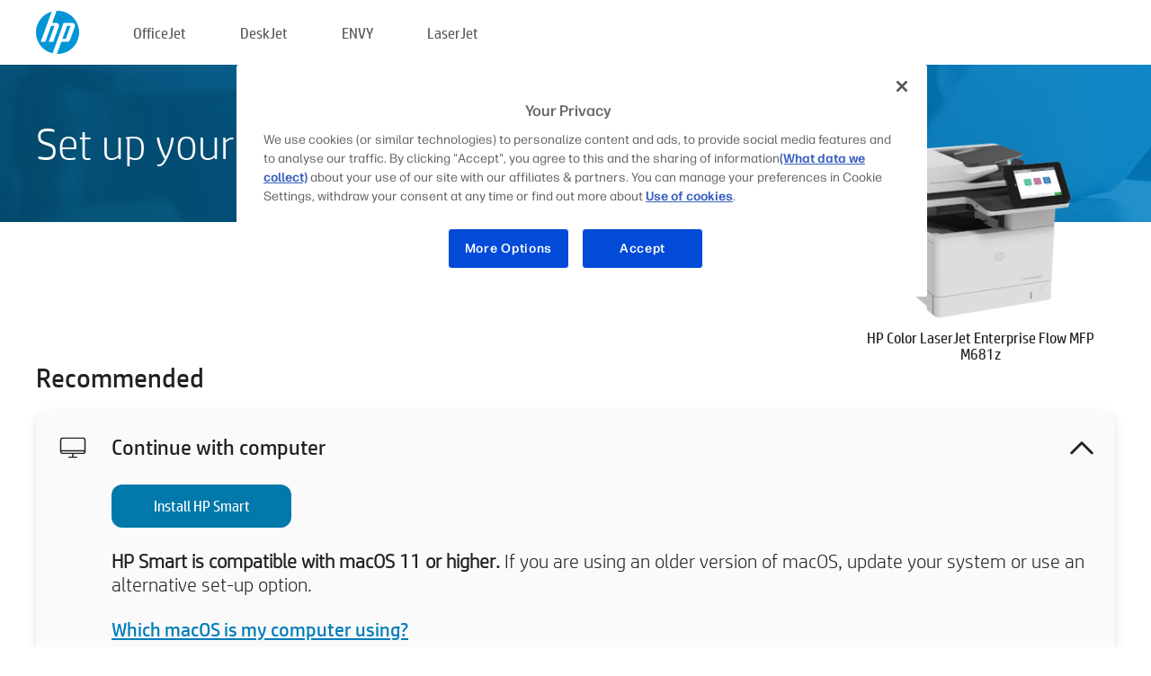

--- FILE ---
content_type: text/html;charset=UTF-8
request_url: https://123.hp.com/ie/en/devices/LJM681Z;jsessionid=ABF128488FF1290F5829824F5CEB17F0;jsessionid=4D5E41EA94A2982F2FEEDB73F4ECAD61;jsessionid=41799EE8AFC159849964CE7B065DD446;jsessionid=F20DF0EFFCF0669C1DD93E7397AEEAE8;jsessionid=1554BF22AFB5759C71233C2314E37BF2;jsessionid=BA48D622E8E1BBAF15267BE17030C744;jsessionid=800E7EA84CECDD9DC080410C2E17A4CB;jsessionid=DD42BEDDBA8ED4F32B6873B288DC08EE;jsessionid=79BA12D2C4C15FDB80532426691E17E0;jsessionid=B5A8449EDAD808D809C9733224EA8837;jsessionid=5E50C2560DDDB3F2B50C196C69D22EDE;jsessionid=4F9380567667D907179E18A7C449E559;jsessionid=EBA2953ADF4DAB09FA05F155DF6E32B9;jsessionid=73BE6328D6A04345BF3645374D21B3D6;jsessionid=BE1827BA32DB3D3DB008F5CC5AC39184;jsessionid=B946189DE29BAE56EBC257080B819A61;jsessionid=36ED3EE9AD3CC141383972694F692B58;jsessionid=1687DDBDAACFEE1CA27D107B225FD44F;jsessionid=F9EF68CC39AE25928EF2D8FA1803E2B5;jsessionid=70E374EA93FAB07B1B4678DEA87FD22E;jsessionid=8643B8BA7AA55BF9E349A0D65327FF7A;jsessionid=D8C3AAF9618DD2AAD4A838C0569AB954
body_size: 9076
content:
<!doctype html>
<html
  country="IE" lang="en" dir="ltr"
>
  <head>
    
    <meta content="IE=edge" http-equiv="X-UA-Compatible" />
    <meta content="hpi" name="company_code" />
    <meta content="IPG" name="bu" />
    <meta content="text/html; charset=UTF-8" http-equiv="Content-Type" />
    <!-- <meta content="Welcome to the simplest way to setup your printer from a computer or mobile device. Easily download software, connect to a network, and print across devices." name="description" /> -->
    <meta name="description" content="Welcome to the HP® Official website to setup your printer. Get started with your new printer by downloading the software. You will be able to connect the printer to a network and print across devices." />
    <meta content="hpexpnontridion" name="hp_design_version" />
    <meta
      content="hp drivers, hp driver, hp downloads, hp download drivers, hp printer drivers, hp printers drivers, hp scanner drivers, hp printer driver, hp print drivers, hp printer drivers download"
      name="keywords"
    />
    <meta content="support.drivers" name="lifecycle" />
    <meta content="Solutions" name="page_content" />
    <meta content="follow, index" name="robots" />
    <meta content="Segment Neutral" name="segment" />
    <meta name="target_country" content="ie" />
    <meta content=" R11849 " name="web_section_id" />
    <meta content="True" name="HandheldFriendly" />
    <meta content="width=device-width, initial-scale=1.0" name="viewport" />

    <!-- CSS  -->
    <link media="screen" rel="stylesheet" href="/resources/assets/css/page/123fontstyles.css" />
    <link media="screen" rel="stylesheet" href="/resources/assets/dist/application.min.css" />
    <link rel="stylesheet" href="/resources/assets/css/vendor/jquery.typeahead.min.css" type="text/css" />

    <!--  JavaScript -->
    <script src="/resources/assets/js/vendor/jquery/jquery-3.7.1.min.js"></script>

    <script defer="defer" src="/resources/assets/js/vendor/jquery/can.jquery.min.js" type="text/javascript"></script>

    <script async src="//www.hp.com/cma/ng/lib/exceptions/privacy-banner.js"></script>
    <script defer="defer" src="/resources/assets/js/page/tooltipster.main.min.js" type="text/javascript"></script>
    <script
      defer="defer"
      src="/resources/assets/js/page/tooltipster.bundle.min.js"
      type="text/javascript"
    ></script>
    <script defer="defer" src="https://www8.hp.com/caas/header-footer/ie/en/default/latest.r?contentType=js&amp;hide_country_selector=true" type="text/javascript"></script>
    <script defer="defer" src="/resources/assets/js/vendor/base.min.js" type="text/javascript"></script>
    <script defer="defer" src="/resources/assets/dist/application.min.js" type="text/javascript"></script>

    <script type="text/javascript">
      //UDL Analytics - GTM tag
      (function (w, d, s, l, i) {
        w[l] = w[l] || [];
        w[l].push({
          "gtm.start": new Date().getTime(),
          event: "gtm.js",
        });
        var f = d.getElementsByTagName(s)[0],
          j = d.createElement(s),
          dl = l != "dataLayer" ? "&amp;l=" + l : "";
        j.async = true;
        j.src = "https://www.googletagmanager.com/gtm.js?id=" + i + dl;
        f.parentNode.insertBefore(j, f);
      })(window, document, "script", "dataLayer", "GTM-MZXB4R4");
    </script>
  
    <title>123.hp.com - HP Color LaserJet Enterprise Flow MFP M681z HP Smart</title>
    <link rel="stylesheet" href="/resources/assets/css/page/flex-design.css" type="text/css" />
    <link rel="stylesheet" href="/resources/assets/css/page/desktop-hp+-windows.css" type="text/css" />
    <link rel="stylesheet" href="/resources/assets/css/page/swls-delay.css" type="text/css" />
    <link rel="stylesheet" href="/resources/assets/css/page/desktop-unified.css" type="text/css" />
    <script defer="defer" src="/resources/assets/js/page/common.js" type="text/javascript"></script>
    <script defer="defer" src="/resources/assets/js/page/flex-design.js" type="text/javascript"></script>
    <script
      defer="defer"
      src="/resources/assets/js/page/desktop-offline-driver.js"
      type="text/javascript"
    ></script>
    <script defer="defer" src="/resources/assets/js/page/desktop-hp+-windows.js" type="text/javascript"></script>
    <script defer="defer" src="/resources/assets/js/page/desktop-unified.js" type="text/javascript"></script>
    <script src="https://cdn.optimizely.com/js/11773710518.js"></script>
    <script type="text/javascript">
      /*<![CDATA[*/
      var printerTroubleshootUrl = "https:\/\/support.hp.com\/printer-setup";
      var printerVideoUrl = "https:\/\/support.hp.com";
      var airPrintSupportUrl = "https:\/\/support.hp.com\/document\/ish_1946968-1947068-16";
      var macVersionSupportUrl = "https:\/\/support.apple.com\/109033";
      var appStoreUrl = "macappstore:\/\/apps.apple.com\/us\/app\/hp-smart\/id1474276998?mt=12";
      var osType = "os x";
      var printerSetupUrl = "https:\/\/support.hp.com\/ie-en\/printer-setup";
      var deviceId = "LJM681Z";
      var deviceName = "HP Color LaserJet Enterprise Flow MFP M681z";
      var goToHpUrl = "https:\/\/h20180.www2.hp.com\/apps\/Nav?h_product=known\u0026h_client=S-A-10020-1\u0026h_lang=en\u0026h_cc=ie\u0026h_pagetype=s-002";
      var localePath = "\/ie\/en";
      /*]]>*/
    </script>
    <script type="text/javascript">
      var pageName = "desktop-unified";
      if (deviceId !== "") {
        pageName = pageName + "_" + deviceId.toLowerCase();
      }

      dataLayer.push({
        event: "e_pageView",
        pageNameL5: pageName,
      });
    </script>
  </head>
  <body>
    <div
      class="header-123"
      id="header-123"
    >
      <div class="header-container">
        <div class="hp-logo">
          <a
            href="/ie/en/"
            title="123.hp.com - Printer setup from the HP® Official site"
          >
            <img alt="123.hp.com - Printer setup from the HP® Official site" src="/resources/assets/img/hp-logo.svg" />
          </a>
        </div>
        <ul class="header-menu">
          <li>
            <a href="/ie/en/printers/officejet"
              >OfficeJet</a
            >
          </li>
          <li>
            <a href="/ie/en/printers/deskjet"
              >DeskJet</a
            >
          </li>
          <li>
            <a href="/ie/en/printers/envy">ENVY</a>
          </li>
          <li>
            <a href="/ie/en/printers/laserjet"
              >LaserJet</a
            >
          </li>
        </ul>
      </div>
    </div>
    <div>
      <input id="supportUrl" value="https://h20180.www2.hp.com/apps/Nav?h_product=12089261&amp;h_client=S-A-10020-1&amp;h_lang=en&amp;h_cc=ie&amp;h_pagetype=s-002" type="hidden" />
      <input id="languageDirection" value="ltr" type="hidden" />
      <input id="lang" value="en" type="hidden" />
      <input id="hpContact" value="" type="hidden" />
    </div>
    <div id="one23-overlay"></div>
    <main class="vertical">
      <div class="horizontal centered standard-bg">
        <div class="main-content horizontal grow space-between">
          <div class="page-header vertical centered">
            <div>Set up your new HP printer</div>
          </div>
          
        </div>
      </div>
      <div class="hpplus-bg-white horizontal centered">
        <div class="main-content vertical">
          <div class="vertical side-images">
            <div class="printer-container">
              
              <img
                alt="printer"
                class="printer-image"
                src="/resources/printer_images/LJM681Z/290x245.png"
              />
              <div class="printer-title">HP Color LaserJet Enterprise Flow MFP M681z</div>
            </div>
          </div>
          <div class="vertical ie-wrap-fix">
            <div class="install-list">
              <div class="list-header">Recommended</div>
              <div class="list-item vertical" id="hpsmart-card">
                <div class="list-header arrow-header open">
                  <div class="list-header-left">
                    <div class="list-header-icon img-container">
                      <img src="/resources/assets/img/all_in_one.svg" />
                    </div>
                    <div>Continue with computer</div>
                  </div>
                  <div class="list-header-right">
                    <img src="/resources/assets/img/chevron_down_black.svg" />
                  </div>
                </div>
                <div class="list-content vertical wrap-sm open">
                  <div>
                    <button
                      class="btn btn-blue"
                      id="hpsmart-download"
                    >Install HP Smart</button>
                  </div>
                  <div class="text-main"><b>HP Smart is compatible with macOS 11 or higher.</b> If you are using an older version of macOS, update your system or use an alternative set-up option.</div>
                  <div class="text-main">
                    <a id="mac-version-url">Which macOS is my computer using?</a>
                  </div>
                </div>
              </div>
              <div
                class="list-header"
              >Alternative set-up options</div>
              <div class="list-item vertical" id="mobile-card">
                <div class="list-header arrow-header open">
                  <div class="list-header-left">
                    <div class="list-header-icon img-container icon-thin">
                      <img src="/resources/assets/img/mobile.svg" />
                    </div>
                    <div>Switch to a mobile device</div>
                  </div>
                  <div class="list-header-right">
                    <img src="/resources/assets/img/chevron_down_black.svg" />
                  </div>
                </div>
                <div class="list-content horizontal open">
                  <div class="horizontal">
                    <div class="bordered-qr-code img-container">
                      <img src="/resources/assets/img/123_qr_code.svg" />
                    </div>
                    <div class="vertical appstore-images space-around" id="app-store-images">
                      <img alt="Mac" id="macBadge" src="/resources/assets/img/app_store/ios/en.svg" />
                      <img alt="Android" id="androidBadge" src="/resources/assets/img/app_store/android/en.png" />
                    </div>
                  </div>
                  <div class="vertical ie-wrap-fix">
                    <div class="text-main">Use a mobile device for initial printer set-up, including network connection. <b>Scan the QR code to get started.</b></div>
                  </div>
                </div>
              </div>
              
              <div class="list-item vertical" id="airprint-card">
                <div class="list-header arrow-header open">
                  <div class="list-header-left">
                    <div class="list-header-icon img-container icon-thin">
                      <img src="/resources/assets/img/apple.svg" />
                    </div>
                    <div>Print using AirPrint</div>
                  </div>
                  <div class="list-header-right">
                    <img src="/resources/assets/img/chevron_down_black.svg" />
                  </div>
                </div>
                <div class="list-content vertical open">
                  <div class="text-main">If your printer is already set up and connected to the same Wi-Fi network as your Apple device, you can print using AirPrint. </div>
                  <div class="text-main">
                    <a id="airprint-url">How to use AirPrint</a>
                  </div>
                </div>
              </div>
            </div>
            <div class="support-list">
              <div class="support-item troubleshoot">
                <div class="support-header horizontal support-header-printer">
                  <div class="support-header-icon">
                    <img src="/resources/assets/img/support_icon_printer.svg" />
                  </div>
                  <div class="support-note">Need help troubleshooting during printer set-up?<br> <a id="printer-troubleshoot-url">Solve Set-up Issues</a></div>
                </div>
              </div>
              <div class="support-item video">
                <div class="support-header horizontal support-header-printer">
                  <div class="support-header-icon">
                    <img src="/resources/assets/img/support_icon_video.svg" />
                  </div>
                  <div class="support-note">Find additional set-up information and videos<br> <a id="printer-setup-url">Visit HP Support</a></div>
                </div>
              </div>
            </div>
          </div>
          <div id="country-selector-container">
      <div
        id="country-selector"
      >
        <i
          id="tooltip-image"
          class="sprite-sheet-flags sprite-flag sprite-flag-ie"
        ></i>
        <a class="tooltip country-tooltip" id="tooltip-text">Ireland</a>
        <div class="down-tooltip" id="country-selector-tooltip" style="left: 0px; bottom: 35px; display: none">
          <div id="supported-countries">
      <div>
        <div>
          <div class="country-selector-header">Select your location/language</div>
          <table class="country-selector-table">
            <!-- Row 1 -->
            <tr>
              <td id="country-item">
      <div>
        <i
          class="sprite-sheet-flags sprite-flag sprite-flag-au"
        ></i>
        <a
          href="/au/en/devices/LJM681Z;jsessionid=ABF128488FF1290F5829824F5CEB17F0;jsessionid=4D5E41EA94A2982F2FEEDB73F4ECAD61;jsessionid=41799EE8AFC159849964CE7B065DD446;jsessionid=F20DF0EFFCF0669C1DD93E7397AEEAE8;jsessionid=1554BF22AFB5759C71233C2314E37BF2;jsessionid=BA48D622E8E1BBAF15267BE17030C744;jsessionid=800E7EA84CECDD9DC080410C2E17A4CB;jsessionid=DD42BEDDBA8ED4F32B6873B288DC08EE;jsessionid=79BA12D2C4C15FDB80532426691E17E0;jsessionid=B5A8449EDAD808D809C9733224EA8837;jsessionid=5E50C2560DDDB3F2B50C196C69D22EDE;jsessionid=4F9380567667D907179E18A7C449E559;jsessionid=EBA2953ADF4DAB09FA05F155DF6E32B9;jsessionid=73BE6328D6A04345BF3645374D21B3D6;jsessionid=BE1827BA32DB3D3DB008F5CC5AC39184;jsessionid=B946189DE29BAE56EBC257080B819A61;jsessionid=36ED3EE9AD3CC141383972694F692B58;jsessionid=1687DDBDAACFEE1CA27D107B225FD44F;jsessionid=F9EF68CC39AE25928EF2D8FA1803E2B5;jsessionid=70E374EA93FAB07B1B4678DEA87FD22E;jsessionid=8643B8BA7AA55BF9E349A0D65327FF7A;jsessionid=D8C3AAF9618DD2AAD4A838C0569AB954"
          id="au_en"
        >Australia</a>
      </div>
    </td>
              <td id="country-item">
      <div>
        <i
          class="sprite-sheet-flags sprite-flag sprite-flag-in"
        ></i>
        <a
          href="/in/en/devices/LJM681Z;jsessionid=ABF128488FF1290F5829824F5CEB17F0;jsessionid=4D5E41EA94A2982F2FEEDB73F4ECAD61;jsessionid=41799EE8AFC159849964CE7B065DD446;jsessionid=F20DF0EFFCF0669C1DD93E7397AEEAE8;jsessionid=1554BF22AFB5759C71233C2314E37BF2;jsessionid=BA48D622E8E1BBAF15267BE17030C744;jsessionid=800E7EA84CECDD9DC080410C2E17A4CB;jsessionid=DD42BEDDBA8ED4F32B6873B288DC08EE;jsessionid=79BA12D2C4C15FDB80532426691E17E0;jsessionid=B5A8449EDAD808D809C9733224EA8837;jsessionid=5E50C2560DDDB3F2B50C196C69D22EDE;jsessionid=4F9380567667D907179E18A7C449E559;jsessionid=EBA2953ADF4DAB09FA05F155DF6E32B9;jsessionid=73BE6328D6A04345BF3645374D21B3D6;jsessionid=BE1827BA32DB3D3DB008F5CC5AC39184;jsessionid=B946189DE29BAE56EBC257080B819A61;jsessionid=36ED3EE9AD3CC141383972694F692B58;jsessionid=1687DDBDAACFEE1CA27D107B225FD44F;jsessionid=F9EF68CC39AE25928EF2D8FA1803E2B5;jsessionid=70E374EA93FAB07B1B4678DEA87FD22E;jsessionid=8643B8BA7AA55BF9E349A0D65327FF7A;jsessionid=D8C3AAF9618DD2AAD4A838C0569AB954"
          id="in_en"
        >India</a>
      </div>
    </td>
              <td id="country-item">
      <div>
        <i
          class="sprite-sheet-flags sprite-flag sprite-flag-pl"
        ></i>
        <a
          href="/pl/pl/devices/LJM681Z;jsessionid=ABF128488FF1290F5829824F5CEB17F0;jsessionid=4D5E41EA94A2982F2FEEDB73F4ECAD61;jsessionid=41799EE8AFC159849964CE7B065DD446;jsessionid=F20DF0EFFCF0669C1DD93E7397AEEAE8;jsessionid=1554BF22AFB5759C71233C2314E37BF2;jsessionid=BA48D622E8E1BBAF15267BE17030C744;jsessionid=800E7EA84CECDD9DC080410C2E17A4CB;jsessionid=DD42BEDDBA8ED4F32B6873B288DC08EE;jsessionid=79BA12D2C4C15FDB80532426691E17E0;jsessionid=B5A8449EDAD808D809C9733224EA8837;jsessionid=5E50C2560DDDB3F2B50C196C69D22EDE;jsessionid=4F9380567667D907179E18A7C449E559;jsessionid=EBA2953ADF4DAB09FA05F155DF6E32B9;jsessionid=73BE6328D6A04345BF3645374D21B3D6;jsessionid=BE1827BA32DB3D3DB008F5CC5AC39184;jsessionid=B946189DE29BAE56EBC257080B819A61;jsessionid=36ED3EE9AD3CC141383972694F692B58;jsessionid=1687DDBDAACFEE1CA27D107B225FD44F;jsessionid=F9EF68CC39AE25928EF2D8FA1803E2B5;jsessionid=70E374EA93FAB07B1B4678DEA87FD22E;jsessionid=8643B8BA7AA55BF9E349A0D65327FF7A;jsessionid=D8C3AAF9618DD2AAD4A838C0569AB954"
          id="pl_pl"
        >Polska</a>
      </div>
    </td>
              <td id="country-item">
      <div>
        <i
          class="sprite-sheet-flags sprite-flag sprite-flag-us"
        ></i>
        <a
          href="/us/en/devices/LJM681Z;jsessionid=ABF128488FF1290F5829824F5CEB17F0;jsessionid=4D5E41EA94A2982F2FEEDB73F4ECAD61;jsessionid=41799EE8AFC159849964CE7B065DD446;jsessionid=F20DF0EFFCF0669C1DD93E7397AEEAE8;jsessionid=1554BF22AFB5759C71233C2314E37BF2;jsessionid=BA48D622E8E1BBAF15267BE17030C744;jsessionid=800E7EA84CECDD9DC080410C2E17A4CB;jsessionid=DD42BEDDBA8ED4F32B6873B288DC08EE;jsessionid=79BA12D2C4C15FDB80532426691E17E0;jsessionid=B5A8449EDAD808D809C9733224EA8837;jsessionid=5E50C2560DDDB3F2B50C196C69D22EDE;jsessionid=4F9380567667D907179E18A7C449E559;jsessionid=EBA2953ADF4DAB09FA05F155DF6E32B9;jsessionid=73BE6328D6A04345BF3645374D21B3D6;jsessionid=BE1827BA32DB3D3DB008F5CC5AC39184;jsessionid=B946189DE29BAE56EBC257080B819A61;jsessionid=36ED3EE9AD3CC141383972694F692B58;jsessionid=1687DDBDAACFEE1CA27D107B225FD44F;jsessionid=F9EF68CC39AE25928EF2D8FA1803E2B5;jsessionid=70E374EA93FAB07B1B4678DEA87FD22E;jsessionid=8643B8BA7AA55BF9E349A0D65327FF7A;jsessionid=D8C3AAF9618DD2AAD4A838C0569AB954"
          id="us_en"
        >United States</a>
      </div>
    </td>
            </tr>

            <!-- Row 2 -->
            <tr>
              <td id="country-item">
      <div>
        <i
          class="sprite-sheet-flags sprite-flag sprite-flag-at"
        ></i>
        <a
          href="/at/de/devices/LJM681Z;jsessionid=ABF128488FF1290F5829824F5CEB17F0;jsessionid=4D5E41EA94A2982F2FEEDB73F4ECAD61;jsessionid=41799EE8AFC159849964CE7B065DD446;jsessionid=F20DF0EFFCF0669C1DD93E7397AEEAE8;jsessionid=1554BF22AFB5759C71233C2314E37BF2;jsessionid=BA48D622E8E1BBAF15267BE17030C744;jsessionid=800E7EA84CECDD9DC080410C2E17A4CB;jsessionid=DD42BEDDBA8ED4F32B6873B288DC08EE;jsessionid=79BA12D2C4C15FDB80532426691E17E0;jsessionid=B5A8449EDAD808D809C9733224EA8837;jsessionid=5E50C2560DDDB3F2B50C196C69D22EDE;jsessionid=4F9380567667D907179E18A7C449E559;jsessionid=EBA2953ADF4DAB09FA05F155DF6E32B9;jsessionid=73BE6328D6A04345BF3645374D21B3D6;jsessionid=BE1827BA32DB3D3DB008F5CC5AC39184;jsessionid=B946189DE29BAE56EBC257080B819A61;jsessionid=36ED3EE9AD3CC141383972694F692B58;jsessionid=1687DDBDAACFEE1CA27D107B225FD44F;jsessionid=F9EF68CC39AE25928EF2D8FA1803E2B5;jsessionid=70E374EA93FAB07B1B4678DEA87FD22E;jsessionid=8643B8BA7AA55BF9E349A0D65327FF7A;jsessionid=D8C3AAF9618DD2AAD4A838C0569AB954"
          id="at_de"
        >Austria</a>
      </div>
    </td>
              <td id="country-item">
      <div>
        <i
          class="sprite-sheet-flags sprite-flag sprite-flag-ie"
        ></i>
        <a
          href="/ie/en/devices/LJM681Z;jsessionid=ABF128488FF1290F5829824F5CEB17F0;jsessionid=4D5E41EA94A2982F2FEEDB73F4ECAD61;jsessionid=41799EE8AFC159849964CE7B065DD446;jsessionid=F20DF0EFFCF0669C1DD93E7397AEEAE8;jsessionid=1554BF22AFB5759C71233C2314E37BF2;jsessionid=BA48D622E8E1BBAF15267BE17030C744;jsessionid=800E7EA84CECDD9DC080410C2E17A4CB;jsessionid=DD42BEDDBA8ED4F32B6873B288DC08EE;jsessionid=79BA12D2C4C15FDB80532426691E17E0;jsessionid=B5A8449EDAD808D809C9733224EA8837;jsessionid=5E50C2560DDDB3F2B50C196C69D22EDE;jsessionid=4F9380567667D907179E18A7C449E559;jsessionid=EBA2953ADF4DAB09FA05F155DF6E32B9;jsessionid=73BE6328D6A04345BF3645374D21B3D6;jsessionid=BE1827BA32DB3D3DB008F5CC5AC39184;jsessionid=B946189DE29BAE56EBC257080B819A61;jsessionid=36ED3EE9AD3CC141383972694F692B58;jsessionid=1687DDBDAACFEE1CA27D107B225FD44F;jsessionid=F9EF68CC39AE25928EF2D8FA1803E2B5;jsessionid=70E374EA93FAB07B1B4678DEA87FD22E;jsessionid=8643B8BA7AA55BF9E349A0D65327FF7A;jsessionid=D8C3AAF9618DD2AAD4A838C0569AB954"
          id="ie_en"
        >Ireland</a>
      </div>
    </td>
              <td id="country-item">
      <div>
        <i
          class="sprite-sheet-flags sprite-flag sprite-flag-pt"
        ></i>
        <a
          href="/pt/pt/devices/LJM681Z;jsessionid=ABF128488FF1290F5829824F5CEB17F0;jsessionid=4D5E41EA94A2982F2FEEDB73F4ECAD61;jsessionid=41799EE8AFC159849964CE7B065DD446;jsessionid=F20DF0EFFCF0669C1DD93E7397AEEAE8;jsessionid=1554BF22AFB5759C71233C2314E37BF2;jsessionid=BA48D622E8E1BBAF15267BE17030C744;jsessionid=800E7EA84CECDD9DC080410C2E17A4CB;jsessionid=DD42BEDDBA8ED4F32B6873B288DC08EE;jsessionid=79BA12D2C4C15FDB80532426691E17E0;jsessionid=B5A8449EDAD808D809C9733224EA8837;jsessionid=5E50C2560DDDB3F2B50C196C69D22EDE;jsessionid=4F9380567667D907179E18A7C449E559;jsessionid=EBA2953ADF4DAB09FA05F155DF6E32B9;jsessionid=73BE6328D6A04345BF3645374D21B3D6;jsessionid=BE1827BA32DB3D3DB008F5CC5AC39184;jsessionid=B946189DE29BAE56EBC257080B819A61;jsessionid=36ED3EE9AD3CC141383972694F692B58;jsessionid=1687DDBDAACFEE1CA27D107B225FD44F;jsessionid=F9EF68CC39AE25928EF2D8FA1803E2B5;jsessionid=70E374EA93FAB07B1B4678DEA87FD22E;jsessionid=8643B8BA7AA55BF9E349A0D65327FF7A;jsessionid=D8C3AAF9618DD2AAD4A838C0569AB954"
          id="pt_pt"
        >Portugal</a>
      </div>
    </td>
              <td id="country-item">
      <div>
        <i
          class="sprite-sheet-flags sprite-flag sprite-flag-bg"
        ></i>
        <a
          href="/bg/bg/devices/LJM681Z;jsessionid=ABF128488FF1290F5829824F5CEB17F0;jsessionid=4D5E41EA94A2982F2FEEDB73F4ECAD61;jsessionid=41799EE8AFC159849964CE7B065DD446;jsessionid=F20DF0EFFCF0669C1DD93E7397AEEAE8;jsessionid=1554BF22AFB5759C71233C2314E37BF2;jsessionid=BA48D622E8E1BBAF15267BE17030C744;jsessionid=800E7EA84CECDD9DC080410C2E17A4CB;jsessionid=DD42BEDDBA8ED4F32B6873B288DC08EE;jsessionid=79BA12D2C4C15FDB80532426691E17E0;jsessionid=B5A8449EDAD808D809C9733224EA8837;jsessionid=5E50C2560DDDB3F2B50C196C69D22EDE;jsessionid=4F9380567667D907179E18A7C449E559;jsessionid=EBA2953ADF4DAB09FA05F155DF6E32B9;jsessionid=73BE6328D6A04345BF3645374D21B3D6;jsessionid=BE1827BA32DB3D3DB008F5CC5AC39184;jsessionid=B946189DE29BAE56EBC257080B819A61;jsessionid=36ED3EE9AD3CC141383972694F692B58;jsessionid=1687DDBDAACFEE1CA27D107B225FD44F;jsessionid=F9EF68CC39AE25928EF2D8FA1803E2B5;jsessionid=70E374EA93FAB07B1B4678DEA87FD22E;jsessionid=8643B8BA7AA55BF9E349A0D65327FF7A;jsessionid=D8C3AAF9618DD2AAD4A838C0569AB954"
          id="bg_bg"
        >България</a>
      </div>
    </td>
            </tr>

            <!-- Row 3 -->
            <tr>
              <td id="country-item">
      <div>
        <i
          class="sprite-sheet-flags sprite-flag sprite-flag-be"
        ></i>
        <a
          href="/be/nl/devices/LJM681Z;jsessionid=ABF128488FF1290F5829824F5CEB17F0;jsessionid=4D5E41EA94A2982F2FEEDB73F4ECAD61;jsessionid=41799EE8AFC159849964CE7B065DD446;jsessionid=F20DF0EFFCF0669C1DD93E7397AEEAE8;jsessionid=1554BF22AFB5759C71233C2314E37BF2;jsessionid=BA48D622E8E1BBAF15267BE17030C744;jsessionid=800E7EA84CECDD9DC080410C2E17A4CB;jsessionid=DD42BEDDBA8ED4F32B6873B288DC08EE;jsessionid=79BA12D2C4C15FDB80532426691E17E0;jsessionid=B5A8449EDAD808D809C9733224EA8837;jsessionid=5E50C2560DDDB3F2B50C196C69D22EDE;jsessionid=4F9380567667D907179E18A7C449E559;jsessionid=EBA2953ADF4DAB09FA05F155DF6E32B9;jsessionid=73BE6328D6A04345BF3645374D21B3D6;jsessionid=BE1827BA32DB3D3DB008F5CC5AC39184;jsessionid=B946189DE29BAE56EBC257080B819A61;jsessionid=36ED3EE9AD3CC141383972694F692B58;jsessionid=1687DDBDAACFEE1CA27D107B225FD44F;jsessionid=F9EF68CC39AE25928EF2D8FA1803E2B5;jsessionid=70E374EA93FAB07B1B4678DEA87FD22E;jsessionid=8643B8BA7AA55BF9E349A0D65327FF7A;jsessionid=D8C3AAF9618DD2AAD4A838C0569AB954"
          id="be_nl"
        >België</a>
      </div>
    </td>
              <td id="country-item">
      <div>
        <i
          class="sprite-sheet-flags sprite-flag sprite-flag-it"
        ></i>
        <a
          href="/it/it/devices/LJM681Z;jsessionid=ABF128488FF1290F5829824F5CEB17F0;jsessionid=4D5E41EA94A2982F2FEEDB73F4ECAD61;jsessionid=41799EE8AFC159849964CE7B065DD446;jsessionid=F20DF0EFFCF0669C1DD93E7397AEEAE8;jsessionid=1554BF22AFB5759C71233C2314E37BF2;jsessionid=BA48D622E8E1BBAF15267BE17030C744;jsessionid=800E7EA84CECDD9DC080410C2E17A4CB;jsessionid=DD42BEDDBA8ED4F32B6873B288DC08EE;jsessionid=79BA12D2C4C15FDB80532426691E17E0;jsessionid=B5A8449EDAD808D809C9733224EA8837;jsessionid=5E50C2560DDDB3F2B50C196C69D22EDE;jsessionid=4F9380567667D907179E18A7C449E559;jsessionid=EBA2953ADF4DAB09FA05F155DF6E32B9;jsessionid=73BE6328D6A04345BF3645374D21B3D6;jsessionid=BE1827BA32DB3D3DB008F5CC5AC39184;jsessionid=B946189DE29BAE56EBC257080B819A61;jsessionid=36ED3EE9AD3CC141383972694F692B58;jsessionid=1687DDBDAACFEE1CA27D107B225FD44F;jsessionid=F9EF68CC39AE25928EF2D8FA1803E2B5;jsessionid=70E374EA93FAB07B1B4678DEA87FD22E;jsessionid=8643B8BA7AA55BF9E349A0D65327FF7A;jsessionid=D8C3AAF9618DD2AAD4A838C0569AB954"
          id="it_it"
        >Italia</a>
      </div>
    </td>
              <td id="country-item">
      <div>
        <i
          class="sprite-sheet-flags sprite-flag sprite-flag-pr"
        ></i>
        <a
          href="/pr/en/devices/LJM681Z;jsessionid=ABF128488FF1290F5829824F5CEB17F0;jsessionid=4D5E41EA94A2982F2FEEDB73F4ECAD61;jsessionid=41799EE8AFC159849964CE7B065DD446;jsessionid=F20DF0EFFCF0669C1DD93E7397AEEAE8;jsessionid=1554BF22AFB5759C71233C2314E37BF2;jsessionid=BA48D622E8E1BBAF15267BE17030C744;jsessionid=800E7EA84CECDD9DC080410C2E17A4CB;jsessionid=DD42BEDDBA8ED4F32B6873B288DC08EE;jsessionid=79BA12D2C4C15FDB80532426691E17E0;jsessionid=B5A8449EDAD808D809C9733224EA8837;jsessionid=5E50C2560DDDB3F2B50C196C69D22EDE;jsessionid=4F9380567667D907179E18A7C449E559;jsessionid=EBA2953ADF4DAB09FA05F155DF6E32B9;jsessionid=73BE6328D6A04345BF3645374D21B3D6;jsessionid=BE1827BA32DB3D3DB008F5CC5AC39184;jsessionid=B946189DE29BAE56EBC257080B819A61;jsessionid=36ED3EE9AD3CC141383972694F692B58;jsessionid=1687DDBDAACFEE1CA27D107B225FD44F;jsessionid=F9EF68CC39AE25928EF2D8FA1803E2B5;jsessionid=70E374EA93FAB07B1B4678DEA87FD22E;jsessionid=8643B8BA7AA55BF9E349A0D65327FF7A;jsessionid=D8C3AAF9618DD2AAD4A838C0569AB954"
          id="pr_en"
        >Puerto Rico</a>
      </div>
    </td>
              <td id="country-item">
      <div>
        <i
          class="sprite-sheet-flags sprite-flag sprite-flag-gr"
        ></i>
        <a
          href="/gr/el/devices/LJM681Z;jsessionid=ABF128488FF1290F5829824F5CEB17F0;jsessionid=4D5E41EA94A2982F2FEEDB73F4ECAD61;jsessionid=41799EE8AFC159849964CE7B065DD446;jsessionid=F20DF0EFFCF0669C1DD93E7397AEEAE8;jsessionid=1554BF22AFB5759C71233C2314E37BF2;jsessionid=BA48D622E8E1BBAF15267BE17030C744;jsessionid=800E7EA84CECDD9DC080410C2E17A4CB;jsessionid=DD42BEDDBA8ED4F32B6873B288DC08EE;jsessionid=79BA12D2C4C15FDB80532426691E17E0;jsessionid=B5A8449EDAD808D809C9733224EA8837;jsessionid=5E50C2560DDDB3F2B50C196C69D22EDE;jsessionid=4F9380567667D907179E18A7C449E559;jsessionid=EBA2953ADF4DAB09FA05F155DF6E32B9;jsessionid=73BE6328D6A04345BF3645374D21B3D6;jsessionid=BE1827BA32DB3D3DB008F5CC5AC39184;jsessionid=B946189DE29BAE56EBC257080B819A61;jsessionid=36ED3EE9AD3CC141383972694F692B58;jsessionid=1687DDBDAACFEE1CA27D107B225FD44F;jsessionid=F9EF68CC39AE25928EF2D8FA1803E2B5;jsessionid=70E374EA93FAB07B1B4678DEA87FD22E;jsessionid=8643B8BA7AA55BF9E349A0D65327FF7A;jsessionid=D8C3AAF9618DD2AAD4A838C0569AB954"
          id="gr_el"
        >Ελλάδα</a>
      </div>
    </td>
            </tr>

            <!-- Row 4 -->
            <tr>
              <td id="country-item">
      <div>
        <i
          class="sprite-sheet-flags sprite-flag sprite-flag-be"
        ></i>
        <a
          href="/be/fr/devices/LJM681Z;jsessionid=ABF128488FF1290F5829824F5CEB17F0;jsessionid=4D5E41EA94A2982F2FEEDB73F4ECAD61;jsessionid=41799EE8AFC159849964CE7B065DD446;jsessionid=F20DF0EFFCF0669C1DD93E7397AEEAE8;jsessionid=1554BF22AFB5759C71233C2314E37BF2;jsessionid=BA48D622E8E1BBAF15267BE17030C744;jsessionid=800E7EA84CECDD9DC080410C2E17A4CB;jsessionid=DD42BEDDBA8ED4F32B6873B288DC08EE;jsessionid=79BA12D2C4C15FDB80532426691E17E0;jsessionid=B5A8449EDAD808D809C9733224EA8837;jsessionid=5E50C2560DDDB3F2B50C196C69D22EDE;jsessionid=4F9380567667D907179E18A7C449E559;jsessionid=EBA2953ADF4DAB09FA05F155DF6E32B9;jsessionid=73BE6328D6A04345BF3645374D21B3D6;jsessionid=BE1827BA32DB3D3DB008F5CC5AC39184;jsessionid=B946189DE29BAE56EBC257080B819A61;jsessionid=36ED3EE9AD3CC141383972694F692B58;jsessionid=1687DDBDAACFEE1CA27D107B225FD44F;jsessionid=F9EF68CC39AE25928EF2D8FA1803E2B5;jsessionid=70E374EA93FAB07B1B4678DEA87FD22E;jsessionid=8643B8BA7AA55BF9E349A0D65327FF7A;jsessionid=D8C3AAF9618DD2AAD4A838C0569AB954"
          id="be_fr"
        >Belgique</a>
      </div>
    </td>
              <td id="country-item">
      <div>
        <i
          class="sprite-sheet-flags sprite-flag sprite-flag-lv"
        ></i>
        <a
          href="/lv/lv/devices/LJM681Z;jsessionid=ABF128488FF1290F5829824F5CEB17F0;jsessionid=4D5E41EA94A2982F2FEEDB73F4ECAD61;jsessionid=41799EE8AFC159849964CE7B065DD446;jsessionid=F20DF0EFFCF0669C1DD93E7397AEEAE8;jsessionid=1554BF22AFB5759C71233C2314E37BF2;jsessionid=BA48D622E8E1BBAF15267BE17030C744;jsessionid=800E7EA84CECDD9DC080410C2E17A4CB;jsessionid=DD42BEDDBA8ED4F32B6873B288DC08EE;jsessionid=79BA12D2C4C15FDB80532426691E17E0;jsessionid=B5A8449EDAD808D809C9733224EA8837;jsessionid=5E50C2560DDDB3F2B50C196C69D22EDE;jsessionid=4F9380567667D907179E18A7C449E559;jsessionid=EBA2953ADF4DAB09FA05F155DF6E32B9;jsessionid=73BE6328D6A04345BF3645374D21B3D6;jsessionid=BE1827BA32DB3D3DB008F5CC5AC39184;jsessionid=B946189DE29BAE56EBC257080B819A61;jsessionid=36ED3EE9AD3CC141383972694F692B58;jsessionid=1687DDBDAACFEE1CA27D107B225FD44F;jsessionid=F9EF68CC39AE25928EF2D8FA1803E2B5;jsessionid=70E374EA93FAB07B1B4678DEA87FD22E;jsessionid=8643B8BA7AA55BF9E349A0D65327FF7A;jsessionid=D8C3AAF9618DD2AAD4A838C0569AB954"
          id="lv_lv"
        >Latvija</a>
      </div>
    </td>
              <td id="country-item">
      <div>
        <i
          class="sprite-sheet-flags sprite-flag sprite-flag-ro"
        ></i>
        <a
          href="/ro/ro/devices/LJM681Z;jsessionid=ABF128488FF1290F5829824F5CEB17F0;jsessionid=4D5E41EA94A2982F2FEEDB73F4ECAD61;jsessionid=41799EE8AFC159849964CE7B065DD446;jsessionid=F20DF0EFFCF0669C1DD93E7397AEEAE8;jsessionid=1554BF22AFB5759C71233C2314E37BF2;jsessionid=BA48D622E8E1BBAF15267BE17030C744;jsessionid=800E7EA84CECDD9DC080410C2E17A4CB;jsessionid=DD42BEDDBA8ED4F32B6873B288DC08EE;jsessionid=79BA12D2C4C15FDB80532426691E17E0;jsessionid=B5A8449EDAD808D809C9733224EA8837;jsessionid=5E50C2560DDDB3F2B50C196C69D22EDE;jsessionid=4F9380567667D907179E18A7C449E559;jsessionid=EBA2953ADF4DAB09FA05F155DF6E32B9;jsessionid=73BE6328D6A04345BF3645374D21B3D6;jsessionid=BE1827BA32DB3D3DB008F5CC5AC39184;jsessionid=B946189DE29BAE56EBC257080B819A61;jsessionid=36ED3EE9AD3CC141383972694F692B58;jsessionid=1687DDBDAACFEE1CA27D107B225FD44F;jsessionid=F9EF68CC39AE25928EF2D8FA1803E2B5;jsessionid=70E374EA93FAB07B1B4678DEA87FD22E;jsessionid=8643B8BA7AA55BF9E349A0D65327FF7A;jsessionid=D8C3AAF9618DD2AAD4A838C0569AB954"
          id="ro_ro"
        >România</a>
      </div>
    </td>
              <td id="country-item">
      <div>
        <i
          class="sprite-sheet-flags sprite-flag sprite-flag-cy"
        ></i>
        <a
          href="/cy/el/devices/LJM681Z;jsessionid=ABF128488FF1290F5829824F5CEB17F0;jsessionid=4D5E41EA94A2982F2FEEDB73F4ECAD61;jsessionid=41799EE8AFC159849964CE7B065DD446;jsessionid=F20DF0EFFCF0669C1DD93E7397AEEAE8;jsessionid=1554BF22AFB5759C71233C2314E37BF2;jsessionid=BA48D622E8E1BBAF15267BE17030C744;jsessionid=800E7EA84CECDD9DC080410C2E17A4CB;jsessionid=DD42BEDDBA8ED4F32B6873B288DC08EE;jsessionid=79BA12D2C4C15FDB80532426691E17E0;jsessionid=B5A8449EDAD808D809C9733224EA8837;jsessionid=5E50C2560DDDB3F2B50C196C69D22EDE;jsessionid=4F9380567667D907179E18A7C449E559;jsessionid=EBA2953ADF4DAB09FA05F155DF6E32B9;jsessionid=73BE6328D6A04345BF3645374D21B3D6;jsessionid=BE1827BA32DB3D3DB008F5CC5AC39184;jsessionid=B946189DE29BAE56EBC257080B819A61;jsessionid=36ED3EE9AD3CC141383972694F692B58;jsessionid=1687DDBDAACFEE1CA27D107B225FD44F;jsessionid=F9EF68CC39AE25928EF2D8FA1803E2B5;jsessionid=70E374EA93FAB07B1B4678DEA87FD22E;jsessionid=8643B8BA7AA55BF9E349A0D65327FF7A;jsessionid=D8C3AAF9618DD2AAD4A838C0569AB954"
          id="cy_el"
        >Κύπρος</a>
      </div>
    </td>
            </tr>

            <!-- Row 5 -->
            <tr>
              <td id="country-item">
      <div>
        <i
          class="sprite-sheet-flags sprite-flag sprite-flag-br"
        ></i>
        <a
          href="/br/pt/devices/LJM681Z;jsessionid=ABF128488FF1290F5829824F5CEB17F0;jsessionid=4D5E41EA94A2982F2FEEDB73F4ECAD61;jsessionid=41799EE8AFC159849964CE7B065DD446;jsessionid=F20DF0EFFCF0669C1DD93E7397AEEAE8;jsessionid=1554BF22AFB5759C71233C2314E37BF2;jsessionid=BA48D622E8E1BBAF15267BE17030C744;jsessionid=800E7EA84CECDD9DC080410C2E17A4CB;jsessionid=DD42BEDDBA8ED4F32B6873B288DC08EE;jsessionid=79BA12D2C4C15FDB80532426691E17E0;jsessionid=B5A8449EDAD808D809C9733224EA8837;jsessionid=5E50C2560DDDB3F2B50C196C69D22EDE;jsessionid=4F9380567667D907179E18A7C449E559;jsessionid=EBA2953ADF4DAB09FA05F155DF6E32B9;jsessionid=73BE6328D6A04345BF3645374D21B3D6;jsessionid=BE1827BA32DB3D3DB008F5CC5AC39184;jsessionid=B946189DE29BAE56EBC257080B819A61;jsessionid=36ED3EE9AD3CC141383972694F692B58;jsessionid=1687DDBDAACFEE1CA27D107B225FD44F;jsessionid=F9EF68CC39AE25928EF2D8FA1803E2B5;jsessionid=70E374EA93FAB07B1B4678DEA87FD22E;jsessionid=8643B8BA7AA55BF9E349A0D65327FF7A;jsessionid=D8C3AAF9618DD2AAD4A838C0569AB954"
          id="br_pt"
        >Brasil</a>
      </div>
    </td>
              <td id="country-item">
      <div>
        <i
          class="sprite-sheet-flags sprite-flag sprite-flag-lt"
        ></i>
        <a
          href="/lt/lt/devices/LJM681Z;jsessionid=ABF128488FF1290F5829824F5CEB17F0;jsessionid=4D5E41EA94A2982F2FEEDB73F4ECAD61;jsessionid=41799EE8AFC159849964CE7B065DD446;jsessionid=F20DF0EFFCF0669C1DD93E7397AEEAE8;jsessionid=1554BF22AFB5759C71233C2314E37BF2;jsessionid=BA48D622E8E1BBAF15267BE17030C744;jsessionid=800E7EA84CECDD9DC080410C2E17A4CB;jsessionid=DD42BEDDBA8ED4F32B6873B288DC08EE;jsessionid=79BA12D2C4C15FDB80532426691E17E0;jsessionid=B5A8449EDAD808D809C9733224EA8837;jsessionid=5E50C2560DDDB3F2B50C196C69D22EDE;jsessionid=4F9380567667D907179E18A7C449E559;jsessionid=EBA2953ADF4DAB09FA05F155DF6E32B9;jsessionid=73BE6328D6A04345BF3645374D21B3D6;jsessionid=BE1827BA32DB3D3DB008F5CC5AC39184;jsessionid=B946189DE29BAE56EBC257080B819A61;jsessionid=36ED3EE9AD3CC141383972694F692B58;jsessionid=1687DDBDAACFEE1CA27D107B225FD44F;jsessionid=F9EF68CC39AE25928EF2D8FA1803E2B5;jsessionid=70E374EA93FAB07B1B4678DEA87FD22E;jsessionid=8643B8BA7AA55BF9E349A0D65327FF7A;jsessionid=D8C3AAF9618DD2AAD4A838C0569AB954"
          id="lt_lt"
        >Lietuva</a>
      </div>
    </td>
              <td id="country-item">
      <div>
        <i
          class="sprite-sheet-flags sprite-flag sprite-flag-ch"
        ></i>
        <a
          href="/ch/de/devices/LJM681Z;jsessionid=ABF128488FF1290F5829824F5CEB17F0;jsessionid=4D5E41EA94A2982F2FEEDB73F4ECAD61;jsessionid=41799EE8AFC159849964CE7B065DD446;jsessionid=F20DF0EFFCF0669C1DD93E7397AEEAE8;jsessionid=1554BF22AFB5759C71233C2314E37BF2;jsessionid=BA48D622E8E1BBAF15267BE17030C744;jsessionid=800E7EA84CECDD9DC080410C2E17A4CB;jsessionid=DD42BEDDBA8ED4F32B6873B288DC08EE;jsessionid=79BA12D2C4C15FDB80532426691E17E0;jsessionid=B5A8449EDAD808D809C9733224EA8837;jsessionid=5E50C2560DDDB3F2B50C196C69D22EDE;jsessionid=4F9380567667D907179E18A7C449E559;jsessionid=EBA2953ADF4DAB09FA05F155DF6E32B9;jsessionid=73BE6328D6A04345BF3645374D21B3D6;jsessionid=BE1827BA32DB3D3DB008F5CC5AC39184;jsessionid=B946189DE29BAE56EBC257080B819A61;jsessionid=36ED3EE9AD3CC141383972694F692B58;jsessionid=1687DDBDAACFEE1CA27D107B225FD44F;jsessionid=F9EF68CC39AE25928EF2D8FA1803E2B5;jsessionid=70E374EA93FAB07B1B4678DEA87FD22E;jsessionid=8643B8BA7AA55BF9E349A0D65327FF7A;jsessionid=D8C3AAF9618DD2AAD4A838C0569AB954"
          id="ch_de"
        >Schweiz</a>
      </div>
    </td>
              <td id="country-item">
      <div>
        <i
          class="sprite-sheet-flags sprite-flag sprite-flag-ru"
        ></i>
        <a
          href="/ru/ru/devices/LJM681Z;jsessionid=ABF128488FF1290F5829824F5CEB17F0;jsessionid=4D5E41EA94A2982F2FEEDB73F4ECAD61;jsessionid=41799EE8AFC159849964CE7B065DD446;jsessionid=F20DF0EFFCF0669C1DD93E7397AEEAE8;jsessionid=1554BF22AFB5759C71233C2314E37BF2;jsessionid=BA48D622E8E1BBAF15267BE17030C744;jsessionid=800E7EA84CECDD9DC080410C2E17A4CB;jsessionid=DD42BEDDBA8ED4F32B6873B288DC08EE;jsessionid=79BA12D2C4C15FDB80532426691E17E0;jsessionid=B5A8449EDAD808D809C9733224EA8837;jsessionid=5E50C2560DDDB3F2B50C196C69D22EDE;jsessionid=4F9380567667D907179E18A7C449E559;jsessionid=EBA2953ADF4DAB09FA05F155DF6E32B9;jsessionid=73BE6328D6A04345BF3645374D21B3D6;jsessionid=BE1827BA32DB3D3DB008F5CC5AC39184;jsessionid=B946189DE29BAE56EBC257080B819A61;jsessionid=36ED3EE9AD3CC141383972694F692B58;jsessionid=1687DDBDAACFEE1CA27D107B225FD44F;jsessionid=F9EF68CC39AE25928EF2D8FA1803E2B5;jsessionid=70E374EA93FAB07B1B4678DEA87FD22E;jsessionid=8643B8BA7AA55BF9E349A0D65327FF7A;jsessionid=D8C3AAF9618DD2AAD4A838C0569AB954"
          id="ru_ru"
        >Россия</a>
      </div>
    </td>
            </tr>

            <!-- Row 6 -->
            <tr>
              <td id="country-item">
      <div>
        <i
          class="sprite-sheet-flags sprite-flag sprite-flag-ca"
        ></i>
        <a
          href="/ca/en/devices/LJM681Z;jsessionid=ABF128488FF1290F5829824F5CEB17F0;jsessionid=4D5E41EA94A2982F2FEEDB73F4ECAD61;jsessionid=41799EE8AFC159849964CE7B065DD446;jsessionid=F20DF0EFFCF0669C1DD93E7397AEEAE8;jsessionid=1554BF22AFB5759C71233C2314E37BF2;jsessionid=BA48D622E8E1BBAF15267BE17030C744;jsessionid=800E7EA84CECDD9DC080410C2E17A4CB;jsessionid=DD42BEDDBA8ED4F32B6873B288DC08EE;jsessionid=79BA12D2C4C15FDB80532426691E17E0;jsessionid=B5A8449EDAD808D809C9733224EA8837;jsessionid=5E50C2560DDDB3F2B50C196C69D22EDE;jsessionid=4F9380567667D907179E18A7C449E559;jsessionid=EBA2953ADF4DAB09FA05F155DF6E32B9;jsessionid=73BE6328D6A04345BF3645374D21B3D6;jsessionid=BE1827BA32DB3D3DB008F5CC5AC39184;jsessionid=B946189DE29BAE56EBC257080B819A61;jsessionid=36ED3EE9AD3CC141383972694F692B58;jsessionid=1687DDBDAACFEE1CA27D107B225FD44F;jsessionid=F9EF68CC39AE25928EF2D8FA1803E2B5;jsessionid=70E374EA93FAB07B1B4678DEA87FD22E;jsessionid=8643B8BA7AA55BF9E349A0D65327FF7A;jsessionid=D8C3AAF9618DD2AAD4A838C0569AB954"
          id="ca_en"
        >Canada</a>
      </div>
    </td>
              <td id="country-item">
      <div>
        <i
          class="sprite-sheet-flags sprite-flag sprite-flag-lu"
        ></i>
        <a
          href="/lu/fr/devices/LJM681Z;jsessionid=ABF128488FF1290F5829824F5CEB17F0;jsessionid=4D5E41EA94A2982F2FEEDB73F4ECAD61;jsessionid=41799EE8AFC159849964CE7B065DD446;jsessionid=F20DF0EFFCF0669C1DD93E7397AEEAE8;jsessionid=1554BF22AFB5759C71233C2314E37BF2;jsessionid=BA48D622E8E1BBAF15267BE17030C744;jsessionid=800E7EA84CECDD9DC080410C2E17A4CB;jsessionid=DD42BEDDBA8ED4F32B6873B288DC08EE;jsessionid=79BA12D2C4C15FDB80532426691E17E0;jsessionid=B5A8449EDAD808D809C9733224EA8837;jsessionid=5E50C2560DDDB3F2B50C196C69D22EDE;jsessionid=4F9380567667D907179E18A7C449E559;jsessionid=EBA2953ADF4DAB09FA05F155DF6E32B9;jsessionid=73BE6328D6A04345BF3645374D21B3D6;jsessionid=BE1827BA32DB3D3DB008F5CC5AC39184;jsessionid=B946189DE29BAE56EBC257080B819A61;jsessionid=36ED3EE9AD3CC141383972694F692B58;jsessionid=1687DDBDAACFEE1CA27D107B225FD44F;jsessionid=F9EF68CC39AE25928EF2D8FA1803E2B5;jsessionid=70E374EA93FAB07B1B4678DEA87FD22E;jsessionid=8643B8BA7AA55BF9E349A0D65327FF7A;jsessionid=D8C3AAF9618DD2AAD4A838C0569AB954"
          id="lu_fr"
        >Luxembourg</a>
      </div>
    </td>
              <td id="country-item">
      <div>
        <i
          class="sprite-sheet-flags sprite-flag sprite-flag-si"
        ></i>
        <a
          href="/si/sl/devices/LJM681Z;jsessionid=ABF128488FF1290F5829824F5CEB17F0;jsessionid=4D5E41EA94A2982F2FEEDB73F4ECAD61;jsessionid=41799EE8AFC159849964CE7B065DD446;jsessionid=F20DF0EFFCF0669C1DD93E7397AEEAE8;jsessionid=1554BF22AFB5759C71233C2314E37BF2;jsessionid=BA48D622E8E1BBAF15267BE17030C744;jsessionid=800E7EA84CECDD9DC080410C2E17A4CB;jsessionid=DD42BEDDBA8ED4F32B6873B288DC08EE;jsessionid=79BA12D2C4C15FDB80532426691E17E0;jsessionid=B5A8449EDAD808D809C9733224EA8837;jsessionid=5E50C2560DDDB3F2B50C196C69D22EDE;jsessionid=4F9380567667D907179E18A7C449E559;jsessionid=EBA2953ADF4DAB09FA05F155DF6E32B9;jsessionid=73BE6328D6A04345BF3645374D21B3D6;jsessionid=BE1827BA32DB3D3DB008F5CC5AC39184;jsessionid=B946189DE29BAE56EBC257080B819A61;jsessionid=36ED3EE9AD3CC141383972694F692B58;jsessionid=1687DDBDAACFEE1CA27D107B225FD44F;jsessionid=F9EF68CC39AE25928EF2D8FA1803E2B5;jsessionid=70E374EA93FAB07B1B4678DEA87FD22E;jsessionid=8643B8BA7AA55BF9E349A0D65327FF7A;jsessionid=D8C3AAF9618DD2AAD4A838C0569AB954"
          id="si_sl"
        >Slovenija</a>
      </div>
    </td>
              <td id="country-item">
      <div>
        <i
          class="sprite-sheet-flags sprite-flag sprite-flag-il"
        ></i>
        <a
          href="/il/he/devices/LJM681Z;jsessionid=ABF128488FF1290F5829824F5CEB17F0;jsessionid=4D5E41EA94A2982F2FEEDB73F4ECAD61;jsessionid=41799EE8AFC159849964CE7B065DD446;jsessionid=F20DF0EFFCF0669C1DD93E7397AEEAE8;jsessionid=1554BF22AFB5759C71233C2314E37BF2;jsessionid=BA48D622E8E1BBAF15267BE17030C744;jsessionid=800E7EA84CECDD9DC080410C2E17A4CB;jsessionid=DD42BEDDBA8ED4F32B6873B288DC08EE;jsessionid=79BA12D2C4C15FDB80532426691E17E0;jsessionid=B5A8449EDAD808D809C9733224EA8837;jsessionid=5E50C2560DDDB3F2B50C196C69D22EDE;jsessionid=4F9380567667D907179E18A7C449E559;jsessionid=EBA2953ADF4DAB09FA05F155DF6E32B9;jsessionid=73BE6328D6A04345BF3645374D21B3D6;jsessionid=BE1827BA32DB3D3DB008F5CC5AC39184;jsessionid=B946189DE29BAE56EBC257080B819A61;jsessionid=36ED3EE9AD3CC141383972694F692B58;jsessionid=1687DDBDAACFEE1CA27D107B225FD44F;jsessionid=F9EF68CC39AE25928EF2D8FA1803E2B5;jsessionid=70E374EA93FAB07B1B4678DEA87FD22E;jsessionid=8643B8BA7AA55BF9E349A0D65327FF7A;jsessionid=D8C3AAF9618DD2AAD4A838C0569AB954"
          id="il_he"
        >עברית</a>
      </div>
    </td>
            </tr>

            <!-- Row 7 -->
            <tr>
              <td id="country-item">
      <div>
        <i
          class="sprite-sheet-flags sprite-flag sprite-flag-ca"
        ></i>
        <a
          href="/ca/fr/devices/LJM681Z;jsessionid=ABF128488FF1290F5829824F5CEB17F0;jsessionid=4D5E41EA94A2982F2FEEDB73F4ECAD61;jsessionid=41799EE8AFC159849964CE7B065DD446;jsessionid=F20DF0EFFCF0669C1DD93E7397AEEAE8;jsessionid=1554BF22AFB5759C71233C2314E37BF2;jsessionid=BA48D622E8E1BBAF15267BE17030C744;jsessionid=800E7EA84CECDD9DC080410C2E17A4CB;jsessionid=DD42BEDDBA8ED4F32B6873B288DC08EE;jsessionid=79BA12D2C4C15FDB80532426691E17E0;jsessionid=B5A8449EDAD808D809C9733224EA8837;jsessionid=5E50C2560DDDB3F2B50C196C69D22EDE;jsessionid=4F9380567667D907179E18A7C449E559;jsessionid=EBA2953ADF4DAB09FA05F155DF6E32B9;jsessionid=73BE6328D6A04345BF3645374D21B3D6;jsessionid=BE1827BA32DB3D3DB008F5CC5AC39184;jsessionid=B946189DE29BAE56EBC257080B819A61;jsessionid=36ED3EE9AD3CC141383972694F692B58;jsessionid=1687DDBDAACFEE1CA27D107B225FD44F;jsessionid=F9EF68CC39AE25928EF2D8FA1803E2B5;jsessionid=70E374EA93FAB07B1B4678DEA87FD22E;jsessionid=8643B8BA7AA55BF9E349A0D65327FF7A;jsessionid=D8C3AAF9618DD2AAD4A838C0569AB954"
          id="ca_fr"
        >Canada - Français</a>
      </div>
    </td>
              <td id="country-item">
      <div>
        <i
          class="sprite-sheet-flags sprite-flag sprite-flag-hu"
        ></i>
        <a
          href="/hu/hu/devices/LJM681Z;jsessionid=ABF128488FF1290F5829824F5CEB17F0;jsessionid=4D5E41EA94A2982F2FEEDB73F4ECAD61;jsessionid=41799EE8AFC159849964CE7B065DD446;jsessionid=F20DF0EFFCF0669C1DD93E7397AEEAE8;jsessionid=1554BF22AFB5759C71233C2314E37BF2;jsessionid=BA48D622E8E1BBAF15267BE17030C744;jsessionid=800E7EA84CECDD9DC080410C2E17A4CB;jsessionid=DD42BEDDBA8ED4F32B6873B288DC08EE;jsessionid=79BA12D2C4C15FDB80532426691E17E0;jsessionid=B5A8449EDAD808D809C9733224EA8837;jsessionid=5E50C2560DDDB3F2B50C196C69D22EDE;jsessionid=4F9380567667D907179E18A7C449E559;jsessionid=EBA2953ADF4DAB09FA05F155DF6E32B9;jsessionid=73BE6328D6A04345BF3645374D21B3D6;jsessionid=BE1827BA32DB3D3DB008F5CC5AC39184;jsessionid=B946189DE29BAE56EBC257080B819A61;jsessionid=36ED3EE9AD3CC141383972694F692B58;jsessionid=1687DDBDAACFEE1CA27D107B225FD44F;jsessionid=F9EF68CC39AE25928EF2D8FA1803E2B5;jsessionid=70E374EA93FAB07B1B4678DEA87FD22E;jsessionid=8643B8BA7AA55BF9E349A0D65327FF7A;jsessionid=D8C3AAF9618DD2AAD4A838C0569AB954"
          id="hu_hu"
        >Magyarország</a>
      </div>
    </td>
              <td id="country-item">
      <div>
        <i
          class="sprite-sheet-flags sprite-flag sprite-flag-sk"
        ></i>
        <a
          href="/sk/sk/devices/LJM681Z;jsessionid=ABF128488FF1290F5829824F5CEB17F0;jsessionid=4D5E41EA94A2982F2FEEDB73F4ECAD61;jsessionid=41799EE8AFC159849964CE7B065DD446;jsessionid=F20DF0EFFCF0669C1DD93E7397AEEAE8;jsessionid=1554BF22AFB5759C71233C2314E37BF2;jsessionid=BA48D622E8E1BBAF15267BE17030C744;jsessionid=800E7EA84CECDD9DC080410C2E17A4CB;jsessionid=DD42BEDDBA8ED4F32B6873B288DC08EE;jsessionid=79BA12D2C4C15FDB80532426691E17E0;jsessionid=B5A8449EDAD808D809C9733224EA8837;jsessionid=5E50C2560DDDB3F2B50C196C69D22EDE;jsessionid=4F9380567667D907179E18A7C449E559;jsessionid=EBA2953ADF4DAB09FA05F155DF6E32B9;jsessionid=73BE6328D6A04345BF3645374D21B3D6;jsessionid=BE1827BA32DB3D3DB008F5CC5AC39184;jsessionid=B946189DE29BAE56EBC257080B819A61;jsessionid=36ED3EE9AD3CC141383972694F692B58;jsessionid=1687DDBDAACFEE1CA27D107B225FD44F;jsessionid=F9EF68CC39AE25928EF2D8FA1803E2B5;jsessionid=70E374EA93FAB07B1B4678DEA87FD22E;jsessionid=8643B8BA7AA55BF9E349A0D65327FF7A;jsessionid=D8C3AAF9618DD2AAD4A838C0569AB954"
          id="sk_sk"
        >Slovensko</a>
      </div>
    </td>
              <td id="country-item">
      <div>
        <i
          class="sprite-sheet-flags sprite-flag sprite-flag-ae"
        ></i>
        <a
          href="/ae/ar/devices/LJM681Z;jsessionid=ABF128488FF1290F5829824F5CEB17F0;jsessionid=4D5E41EA94A2982F2FEEDB73F4ECAD61;jsessionid=41799EE8AFC159849964CE7B065DD446;jsessionid=F20DF0EFFCF0669C1DD93E7397AEEAE8;jsessionid=1554BF22AFB5759C71233C2314E37BF2;jsessionid=BA48D622E8E1BBAF15267BE17030C744;jsessionid=800E7EA84CECDD9DC080410C2E17A4CB;jsessionid=DD42BEDDBA8ED4F32B6873B288DC08EE;jsessionid=79BA12D2C4C15FDB80532426691E17E0;jsessionid=B5A8449EDAD808D809C9733224EA8837;jsessionid=5E50C2560DDDB3F2B50C196C69D22EDE;jsessionid=4F9380567667D907179E18A7C449E559;jsessionid=EBA2953ADF4DAB09FA05F155DF6E32B9;jsessionid=73BE6328D6A04345BF3645374D21B3D6;jsessionid=BE1827BA32DB3D3DB008F5CC5AC39184;jsessionid=B946189DE29BAE56EBC257080B819A61;jsessionid=36ED3EE9AD3CC141383972694F692B58;jsessionid=1687DDBDAACFEE1CA27D107B225FD44F;jsessionid=F9EF68CC39AE25928EF2D8FA1803E2B5;jsessionid=70E374EA93FAB07B1B4678DEA87FD22E;jsessionid=8643B8BA7AA55BF9E349A0D65327FF7A;jsessionid=D8C3AAF9618DD2AAD4A838C0569AB954"
          id="ae_ar"
        >الشرق الأوسط</a>
      </div>
    </td>
            </tr>

            <!-- Row 8 -->
            <tr>
              <td id="country-item">
      <div>
        <i
          class="sprite-sheet-flags sprite-flag sprite-flag-cz"
        ></i>
        <a
          href="/cz/cs/devices/LJM681Z;jsessionid=ABF128488FF1290F5829824F5CEB17F0;jsessionid=4D5E41EA94A2982F2FEEDB73F4ECAD61;jsessionid=41799EE8AFC159849964CE7B065DD446;jsessionid=F20DF0EFFCF0669C1DD93E7397AEEAE8;jsessionid=1554BF22AFB5759C71233C2314E37BF2;jsessionid=BA48D622E8E1BBAF15267BE17030C744;jsessionid=800E7EA84CECDD9DC080410C2E17A4CB;jsessionid=DD42BEDDBA8ED4F32B6873B288DC08EE;jsessionid=79BA12D2C4C15FDB80532426691E17E0;jsessionid=B5A8449EDAD808D809C9733224EA8837;jsessionid=5E50C2560DDDB3F2B50C196C69D22EDE;jsessionid=4F9380567667D907179E18A7C449E559;jsessionid=EBA2953ADF4DAB09FA05F155DF6E32B9;jsessionid=73BE6328D6A04345BF3645374D21B3D6;jsessionid=BE1827BA32DB3D3DB008F5CC5AC39184;jsessionid=B946189DE29BAE56EBC257080B819A61;jsessionid=36ED3EE9AD3CC141383972694F692B58;jsessionid=1687DDBDAACFEE1CA27D107B225FD44F;jsessionid=F9EF68CC39AE25928EF2D8FA1803E2B5;jsessionid=70E374EA93FAB07B1B4678DEA87FD22E;jsessionid=8643B8BA7AA55BF9E349A0D65327FF7A;jsessionid=D8C3AAF9618DD2AAD4A838C0569AB954"
          id="cz_cs"
        >Česká republika</a>
      </div>
    </td>
              <td id="country-item">
      <div>
        <i
          class="sprite-sheet-flags sprite-flag sprite-flag-mt"
        ></i>
        <a
          href="/mt/en/devices/LJM681Z;jsessionid=ABF128488FF1290F5829824F5CEB17F0;jsessionid=4D5E41EA94A2982F2FEEDB73F4ECAD61;jsessionid=41799EE8AFC159849964CE7B065DD446;jsessionid=F20DF0EFFCF0669C1DD93E7397AEEAE8;jsessionid=1554BF22AFB5759C71233C2314E37BF2;jsessionid=BA48D622E8E1BBAF15267BE17030C744;jsessionid=800E7EA84CECDD9DC080410C2E17A4CB;jsessionid=DD42BEDDBA8ED4F32B6873B288DC08EE;jsessionid=79BA12D2C4C15FDB80532426691E17E0;jsessionid=B5A8449EDAD808D809C9733224EA8837;jsessionid=5E50C2560DDDB3F2B50C196C69D22EDE;jsessionid=4F9380567667D907179E18A7C449E559;jsessionid=EBA2953ADF4DAB09FA05F155DF6E32B9;jsessionid=73BE6328D6A04345BF3645374D21B3D6;jsessionid=BE1827BA32DB3D3DB008F5CC5AC39184;jsessionid=B946189DE29BAE56EBC257080B819A61;jsessionid=36ED3EE9AD3CC141383972694F692B58;jsessionid=1687DDBDAACFEE1CA27D107B225FD44F;jsessionid=F9EF68CC39AE25928EF2D8FA1803E2B5;jsessionid=70E374EA93FAB07B1B4678DEA87FD22E;jsessionid=8643B8BA7AA55BF9E349A0D65327FF7A;jsessionid=D8C3AAF9618DD2AAD4A838C0569AB954"
          id="mt_en"
        >Malta</a>
      </div>
    </td>
              <td id="country-item">
      <div>
        <i
          class="sprite-sheet-flags sprite-flag sprite-flag-ch"
        ></i>
        <a
          href="/ch/fr/devices/LJM681Z;jsessionid=ABF128488FF1290F5829824F5CEB17F0;jsessionid=4D5E41EA94A2982F2FEEDB73F4ECAD61;jsessionid=41799EE8AFC159849964CE7B065DD446;jsessionid=F20DF0EFFCF0669C1DD93E7397AEEAE8;jsessionid=1554BF22AFB5759C71233C2314E37BF2;jsessionid=BA48D622E8E1BBAF15267BE17030C744;jsessionid=800E7EA84CECDD9DC080410C2E17A4CB;jsessionid=DD42BEDDBA8ED4F32B6873B288DC08EE;jsessionid=79BA12D2C4C15FDB80532426691E17E0;jsessionid=B5A8449EDAD808D809C9733224EA8837;jsessionid=5E50C2560DDDB3F2B50C196C69D22EDE;jsessionid=4F9380567667D907179E18A7C449E559;jsessionid=EBA2953ADF4DAB09FA05F155DF6E32B9;jsessionid=73BE6328D6A04345BF3645374D21B3D6;jsessionid=BE1827BA32DB3D3DB008F5CC5AC39184;jsessionid=B946189DE29BAE56EBC257080B819A61;jsessionid=36ED3EE9AD3CC141383972694F692B58;jsessionid=1687DDBDAACFEE1CA27D107B225FD44F;jsessionid=F9EF68CC39AE25928EF2D8FA1803E2B5;jsessionid=70E374EA93FAB07B1B4678DEA87FD22E;jsessionid=8643B8BA7AA55BF9E349A0D65327FF7A;jsessionid=D8C3AAF9618DD2AAD4A838C0569AB954"
          id="ch_fr"
        >Suisse</a>
      </div>
    </td>
              <td id="country-item">
      <div>
        <i
          class="sprite-sheet-flags sprite-flag sprite-flag-sa"
        ></i>
        <a
          href="/sa/ar/devices/LJM681Z;jsessionid=ABF128488FF1290F5829824F5CEB17F0;jsessionid=4D5E41EA94A2982F2FEEDB73F4ECAD61;jsessionid=41799EE8AFC159849964CE7B065DD446;jsessionid=F20DF0EFFCF0669C1DD93E7397AEEAE8;jsessionid=1554BF22AFB5759C71233C2314E37BF2;jsessionid=BA48D622E8E1BBAF15267BE17030C744;jsessionid=800E7EA84CECDD9DC080410C2E17A4CB;jsessionid=DD42BEDDBA8ED4F32B6873B288DC08EE;jsessionid=79BA12D2C4C15FDB80532426691E17E0;jsessionid=B5A8449EDAD808D809C9733224EA8837;jsessionid=5E50C2560DDDB3F2B50C196C69D22EDE;jsessionid=4F9380567667D907179E18A7C449E559;jsessionid=EBA2953ADF4DAB09FA05F155DF6E32B9;jsessionid=73BE6328D6A04345BF3645374D21B3D6;jsessionid=BE1827BA32DB3D3DB008F5CC5AC39184;jsessionid=B946189DE29BAE56EBC257080B819A61;jsessionid=36ED3EE9AD3CC141383972694F692B58;jsessionid=1687DDBDAACFEE1CA27D107B225FD44F;jsessionid=F9EF68CC39AE25928EF2D8FA1803E2B5;jsessionid=70E374EA93FAB07B1B4678DEA87FD22E;jsessionid=8643B8BA7AA55BF9E349A0D65327FF7A;jsessionid=D8C3AAF9618DD2AAD4A838C0569AB954"
          id="sa_ar"
        >المملكة العربية السعودية</a>
      </div>
    </td>
            </tr>

            <!-- Row 9 -->
            <tr>
              <td id="country-item">
      <div>
        <i
          class="sprite-sheet-flags sprite-flag sprite-flag-dk"
        ></i>
        <a
          href="/dk/da/devices/LJM681Z;jsessionid=ABF128488FF1290F5829824F5CEB17F0;jsessionid=4D5E41EA94A2982F2FEEDB73F4ECAD61;jsessionid=41799EE8AFC159849964CE7B065DD446;jsessionid=F20DF0EFFCF0669C1DD93E7397AEEAE8;jsessionid=1554BF22AFB5759C71233C2314E37BF2;jsessionid=BA48D622E8E1BBAF15267BE17030C744;jsessionid=800E7EA84CECDD9DC080410C2E17A4CB;jsessionid=DD42BEDDBA8ED4F32B6873B288DC08EE;jsessionid=79BA12D2C4C15FDB80532426691E17E0;jsessionid=B5A8449EDAD808D809C9733224EA8837;jsessionid=5E50C2560DDDB3F2B50C196C69D22EDE;jsessionid=4F9380567667D907179E18A7C449E559;jsessionid=EBA2953ADF4DAB09FA05F155DF6E32B9;jsessionid=73BE6328D6A04345BF3645374D21B3D6;jsessionid=BE1827BA32DB3D3DB008F5CC5AC39184;jsessionid=B946189DE29BAE56EBC257080B819A61;jsessionid=36ED3EE9AD3CC141383972694F692B58;jsessionid=1687DDBDAACFEE1CA27D107B225FD44F;jsessionid=F9EF68CC39AE25928EF2D8FA1803E2B5;jsessionid=70E374EA93FAB07B1B4678DEA87FD22E;jsessionid=8643B8BA7AA55BF9E349A0D65327FF7A;jsessionid=D8C3AAF9618DD2AAD4A838C0569AB954"
          id="dk_da"
        >Danmark</a>
      </div>
    </td>
              <td id="country-item">
      <div>
        <i
          class="sprite-sheet-flags sprite-flag sprite-flag-mx"
        ></i>
        <a
          href="/mx/es/devices/LJM681Z;jsessionid=ABF128488FF1290F5829824F5CEB17F0;jsessionid=4D5E41EA94A2982F2FEEDB73F4ECAD61;jsessionid=41799EE8AFC159849964CE7B065DD446;jsessionid=F20DF0EFFCF0669C1DD93E7397AEEAE8;jsessionid=1554BF22AFB5759C71233C2314E37BF2;jsessionid=BA48D622E8E1BBAF15267BE17030C744;jsessionid=800E7EA84CECDD9DC080410C2E17A4CB;jsessionid=DD42BEDDBA8ED4F32B6873B288DC08EE;jsessionid=79BA12D2C4C15FDB80532426691E17E0;jsessionid=B5A8449EDAD808D809C9733224EA8837;jsessionid=5E50C2560DDDB3F2B50C196C69D22EDE;jsessionid=4F9380567667D907179E18A7C449E559;jsessionid=EBA2953ADF4DAB09FA05F155DF6E32B9;jsessionid=73BE6328D6A04345BF3645374D21B3D6;jsessionid=BE1827BA32DB3D3DB008F5CC5AC39184;jsessionid=B946189DE29BAE56EBC257080B819A61;jsessionid=36ED3EE9AD3CC141383972694F692B58;jsessionid=1687DDBDAACFEE1CA27D107B225FD44F;jsessionid=F9EF68CC39AE25928EF2D8FA1803E2B5;jsessionid=70E374EA93FAB07B1B4678DEA87FD22E;jsessionid=8643B8BA7AA55BF9E349A0D65327FF7A;jsessionid=D8C3AAF9618DD2AAD4A838C0569AB954"
          id="mx_es"
        >México</a>
      </div>
    </td>
              <td id="country-item">
      <div>
        <i
          class="sprite-sheet-flags sprite-flag sprite-flag-fi"
        ></i>
        <a
          href="/fi/fi/devices/LJM681Z;jsessionid=ABF128488FF1290F5829824F5CEB17F0;jsessionid=4D5E41EA94A2982F2FEEDB73F4ECAD61;jsessionid=41799EE8AFC159849964CE7B065DD446;jsessionid=F20DF0EFFCF0669C1DD93E7397AEEAE8;jsessionid=1554BF22AFB5759C71233C2314E37BF2;jsessionid=BA48D622E8E1BBAF15267BE17030C744;jsessionid=800E7EA84CECDD9DC080410C2E17A4CB;jsessionid=DD42BEDDBA8ED4F32B6873B288DC08EE;jsessionid=79BA12D2C4C15FDB80532426691E17E0;jsessionid=B5A8449EDAD808D809C9733224EA8837;jsessionid=5E50C2560DDDB3F2B50C196C69D22EDE;jsessionid=4F9380567667D907179E18A7C449E559;jsessionid=EBA2953ADF4DAB09FA05F155DF6E32B9;jsessionid=73BE6328D6A04345BF3645374D21B3D6;jsessionid=BE1827BA32DB3D3DB008F5CC5AC39184;jsessionid=B946189DE29BAE56EBC257080B819A61;jsessionid=36ED3EE9AD3CC141383972694F692B58;jsessionid=1687DDBDAACFEE1CA27D107B225FD44F;jsessionid=F9EF68CC39AE25928EF2D8FA1803E2B5;jsessionid=70E374EA93FAB07B1B4678DEA87FD22E;jsessionid=8643B8BA7AA55BF9E349A0D65327FF7A;jsessionid=D8C3AAF9618DD2AAD4A838C0569AB954"
          id="fi_fi"
        >Suomi</a>
      </div>
    </td>
              <td id="country-item">
      <div>
        <i
          class="sprite-sheet-flags sprite-flag sprite-flag-kr"
        ></i>
        <a
          href="/kr/ko/devices/LJM681Z;jsessionid=ABF128488FF1290F5829824F5CEB17F0;jsessionid=4D5E41EA94A2982F2FEEDB73F4ECAD61;jsessionid=41799EE8AFC159849964CE7B065DD446;jsessionid=F20DF0EFFCF0669C1DD93E7397AEEAE8;jsessionid=1554BF22AFB5759C71233C2314E37BF2;jsessionid=BA48D622E8E1BBAF15267BE17030C744;jsessionid=800E7EA84CECDD9DC080410C2E17A4CB;jsessionid=DD42BEDDBA8ED4F32B6873B288DC08EE;jsessionid=79BA12D2C4C15FDB80532426691E17E0;jsessionid=B5A8449EDAD808D809C9733224EA8837;jsessionid=5E50C2560DDDB3F2B50C196C69D22EDE;jsessionid=4F9380567667D907179E18A7C449E559;jsessionid=EBA2953ADF4DAB09FA05F155DF6E32B9;jsessionid=73BE6328D6A04345BF3645374D21B3D6;jsessionid=BE1827BA32DB3D3DB008F5CC5AC39184;jsessionid=B946189DE29BAE56EBC257080B819A61;jsessionid=36ED3EE9AD3CC141383972694F692B58;jsessionid=1687DDBDAACFEE1CA27D107B225FD44F;jsessionid=F9EF68CC39AE25928EF2D8FA1803E2B5;jsessionid=70E374EA93FAB07B1B4678DEA87FD22E;jsessionid=8643B8BA7AA55BF9E349A0D65327FF7A;jsessionid=D8C3AAF9618DD2AAD4A838C0569AB954"
          id="kr_ko"
        >한국</a>
      </div>
    </td>
            </tr>

            <!-- Row 10 -->
            <tr>
              <td id="country-item">
      <div>
        <i
          class="sprite-sheet-flags sprite-flag sprite-flag-de"
        ></i>
        <a
          href="/de/de/devices/LJM681Z;jsessionid=ABF128488FF1290F5829824F5CEB17F0;jsessionid=4D5E41EA94A2982F2FEEDB73F4ECAD61;jsessionid=41799EE8AFC159849964CE7B065DD446;jsessionid=F20DF0EFFCF0669C1DD93E7397AEEAE8;jsessionid=1554BF22AFB5759C71233C2314E37BF2;jsessionid=BA48D622E8E1BBAF15267BE17030C744;jsessionid=800E7EA84CECDD9DC080410C2E17A4CB;jsessionid=DD42BEDDBA8ED4F32B6873B288DC08EE;jsessionid=79BA12D2C4C15FDB80532426691E17E0;jsessionid=B5A8449EDAD808D809C9733224EA8837;jsessionid=5E50C2560DDDB3F2B50C196C69D22EDE;jsessionid=4F9380567667D907179E18A7C449E559;jsessionid=EBA2953ADF4DAB09FA05F155DF6E32B9;jsessionid=73BE6328D6A04345BF3645374D21B3D6;jsessionid=BE1827BA32DB3D3DB008F5CC5AC39184;jsessionid=B946189DE29BAE56EBC257080B819A61;jsessionid=36ED3EE9AD3CC141383972694F692B58;jsessionid=1687DDBDAACFEE1CA27D107B225FD44F;jsessionid=F9EF68CC39AE25928EF2D8FA1803E2B5;jsessionid=70E374EA93FAB07B1B4678DEA87FD22E;jsessionid=8643B8BA7AA55BF9E349A0D65327FF7A;jsessionid=D8C3AAF9618DD2AAD4A838C0569AB954"
          id="de_de"
        >Deutschland</a>
      </div>
    </td>
              <td id="country-item">
      <div>
        <i
          class="sprite-sheet-flags sprite-flag sprite-flag-nl"
        ></i>
        <a
          href="/nl/nl/devices/LJM681Z;jsessionid=ABF128488FF1290F5829824F5CEB17F0;jsessionid=4D5E41EA94A2982F2FEEDB73F4ECAD61;jsessionid=41799EE8AFC159849964CE7B065DD446;jsessionid=F20DF0EFFCF0669C1DD93E7397AEEAE8;jsessionid=1554BF22AFB5759C71233C2314E37BF2;jsessionid=BA48D622E8E1BBAF15267BE17030C744;jsessionid=800E7EA84CECDD9DC080410C2E17A4CB;jsessionid=DD42BEDDBA8ED4F32B6873B288DC08EE;jsessionid=79BA12D2C4C15FDB80532426691E17E0;jsessionid=B5A8449EDAD808D809C9733224EA8837;jsessionid=5E50C2560DDDB3F2B50C196C69D22EDE;jsessionid=4F9380567667D907179E18A7C449E559;jsessionid=EBA2953ADF4DAB09FA05F155DF6E32B9;jsessionid=73BE6328D6A04345BF3645374D21B3D6;jsessionid=BE1827BA32DB3D3DB008F5CC5AC39184;jsessionid=B946189DE29BAE56EBC257080B819A61;jsessionid=36ED3EE9AD3CC141383972694F692B58;jsessionid=1687DDBDAACFEE1CA27D107B225FD44F;jsessionid=F9EF68CC39AE25928EF2D8FA1803E2B5;jsessionid=70E374EA93FAB07B1B4678DEA87FD22E;jsessionid=8643B8BA7AA55BF9E349A0D65327FF7A;jsessionid=D8C3AAF9618DD2AAD4A838C0569AB954"
          id="nl_nl"
        >Nederland</a>
      </div>
    </td>
              <td id="country-item">
      <div>
        <i
          class="sprite-sheet-flags sprite-flag sprite-flag-se"
        ></i>
        <a
          href="/se/sv/devices/LJM681Z;jsessionid=ABF128488FF1290F5829824F5CEB17F0;jsessionid=4D5E41EA94A2982F2FEEDB73F4ECAD61;jsessionid=41799EE8AFC159849964CE7B065DD446;jsessionid=F20DF0EFFCF0669C1DD93E7397AEEAE8;jsessionid=1554BF22AFB5759C71233C2314E37BF2;jsessionid=BA48D622E8E1BBAF15267BE17030C744;jsessionid=800E7EA84CECDD9DC080410C2E17A4CB;jsessionid=DD42BEDDBA8ED4F32B6873B288DC08EE;jsessionid=79BA12D2C4C15FDB80532426691E17E0;jsessionid=B5A8449EDAD808D809C9733224EA8837;jsessionid=5E50C2560DDDB3F2B50C196C69D22EDE;jsessionid=4F9380567667D907179E18A7C449E559;jsessionid=EBA2953ADF4DAB09FA05F155DF6E32B9;jsessionid=73BE6328D6A04345BF3645374D21B3D6;jsessionid=BE1827BA32DB3D3DB008F5CC5AC39184;jsessionid=B946189DE29BAE56EBC257080B819A61;jsessionid=36ED3EE9AD3CC141383972694F692B58;jsessionid=1687DDBDAACFEE1CA27D107B225FD44F;jsessionid=F9EF68CC39AE25928EF2D8FA1803E2B5;jsessionid=70E374EA93FAB07B1B4678DEA87FD22E;jsessionid=8643B8BA7AA55BF9E349A0D65327FF7A;jsessionid=D8C3AAF9618DD2AAD4A838C0569AB954"
          id="se_sv"
        >Sverige</a>
      </div>
    </td>
              <td id="country-item">
      <div>
        <i
          class="sprite-sheet-flags sprite-flag sprite-flag-jp"
        ></i>
        <a
          href="/jp/ja/devices/LJM681Z;jsessionid=ABF128488FF1290F5829824F5CEB17F0;jsessionid=4D5E41EA94A2982F2FEEDB73F4ECAD61;jsessionid=41799EE8AFC159849964CE7B065DD446;jsessionid=F20DF0EFFCF0669C1DD93E7397AEEAE8;jsessionid=1554BF22AFB5759C71233C2314E37BF2;jsessionid=BA48D622E8E1BBAF15267BE17030C744;jsessionid=800E7EA84CECDD9DC080410C2E17A4CB;jsessionid=DD42BEDDBA8ED4F32B6873B288DC08EE;jsessionid=79BA12D2C4C15FDB80532426691E17E0;jsessionid=B5A8449EDAD808D809C9733224EA8837;jsessionid=5E50C2560DDDB3F2B50C196C69D22EDE;jsessionid=4F9380567667D907179E18A7C449E559;jsessionid=EBA2953ADF4DAB09FA05F155DF6E32B9;jsessionid=73BE6328D6A04345BF3645374D21B3D6;jsessionid=BE1827BA32DB3D3DB008F5CC5AC39184;jsessionid=B946189DE29BAE56EBC257080B819A61;jsessionid=36ED3EE9AD3CC141383972694F692B58;jsessionid=1687DDBDAACFEE1CA27D107B225FD44F;jsessionid=F9EF68CC39AE25928EF2D8FA1803E2B5;jsessionid=70E374EA93FAB07B1B4678DEA87FD22E;jsessionid=8643B8BA7AA55BF9E349A0D65327FF7A;jsessionid=D8C3AAF9618DD2AAD4A838C0569AB954"
          id="jp_ja"
        >日本</a>
      </div>
    </td>
            </tr>

            <!-- Row 11 -->
            <tr>
              <td id="country-item">
      <div>
        <i
          class="sprite-sheet-flags sprite-flag sprite-flag-ee"
        ></i>
        <a
          href="/ee/et/devices/LJM681Z;jsessionid=ABF128488FF1290F5829824F5CEB17F0;jsessionid=4D5E41EA94A2982F2FEEDB73F4ECAD61;jsessionid=41799EE8AFC159849964CE7B065DD446;jsessionid=F20DF0EFFCF0669C1DD93E7397AEEAE8;jsessionid=1554BF22AFB5759C71233C2314E37BF2;jsessionid=BA48D622E8E1BBAF15267BE17030C744;jsessionid=800E7EA84CECDD9DC080410C2E17A4CB;jsessionid=DD42BEDDBA8ED4F32B6873B288DC08EE;jsessionid=79BA12D2C4C15FDB80532426691E17E0;jsessionid=B5A8449EDAD808D809C9733224EA8837;jsessionid=5E50C2560DDDB3F2B50C196C69D22EDE;jsessionid=4F9380567667D907179E18A7C449E559;jsessionid=EBA2953ADF4DAB09FA05F155DF6E32B9;jsessionid=73BE6328D6A04345BF3645374D21B3D6;jsessionid=BE1827BA32DB3D3DB008F5CC5AC39184;jsessionid=B946189DE29BAE56EBC257080B819A61;jsessionid=36ED3EE9AD3CC141383972694F692B58;jsessionid=1687DDBDAACFEE1CA27D107B225FD44F;jsessionid=F9EF68CC39AE25928EF2D8FA1803E2B5;jsessionid=70E374EA93FAB07B1B4678DEA87FD22E;jsessionid=8643B8BA7AA55BF9E349A0D65327FF7A;jsessionid=D8C3AAF9618DD2AAD4A838C0569AB954"
          id="ee_et"
        >Eesti</a>
      </div>
    </td>
              <td id="country-item">
      <div>
        <i
          class="sprite-sheet-flags sprite-flag sprite-flag-nz"
        ></i>
        <a
          href="/nz/en/devices/LJM681Z;jsessionid=ABF128488FF1290F5829824F5CEB17F0;jsessionid=4D5E41EA94A2982F2FEEDB73F4ECAD61;jsessionid=41799EE8AFC159849964CE7B065DD446;jsessionid=F20DF0EFFCF0669C1DD93E7397AEEAE8;jsessionid=1554BF22AFB5759C71233C2314E37BF2;jsessionid=BA48D622E8E1BBAF15267BE17030C744;jsessionid=800E7EA84CECDD9DC080410C2E17A4CB;jsessionid=DD42BEDDBA8ED4F32B6873B288DC08EE;jsessionid=79BA12D2C4C15FDB80532426691E17E0;jsessionid=B5A8449EDAD808D809C9733224EA8837;jsessionid=5E50C2560DDDB3F2B50C196C69D22EDE;jsessionid=4F9380567667D907179E18A7C449E559;jsessionid=EBA2953ADF4DAB09FA05F155DF6E32B9;jsessionid=73BE6328D6A04345BF3645374D21B3D6;jsessionid=BE1827BA32DB3D3DB008F5CC5AC39184;jsessionid=B946189DE29BAE56EBC257080B819A61;jsessionid=36ED3EE9AD3CC141383972694F692B58;jsessionid=1687DDBDAACFEE1CA27D107B225FD44F;jsessionid=F9EF68CC39AE25928EF2D8FA1803E2B5;jsessionid=70E374EA93FAB07B1B4678DEA87FD22E;jsessionid=8643B8BA7AA55BF9E349A0D65327FF7A;jsessionid=D8C3AAF9618DD2AAD4A838C0569AB954"
          id="nz_en"
        >New Zealand</a>
      </div>
    </td>
              <td id="country-item">
      <div>
        <i
          class="sprite-sheet-flags sprite-flag sprite-flag-ch"
        ></i>
        <a
          href="/ch/it/devices/LJM681Z;jsessionid=ABF128488FF1290F5829824F5CEB17F0;jsessionid=4D5E41EA94A2982F2FEEDB73F4ECAD61;jsessionid=41799EE8AFC159849964CE7B065DD446;jsessionid=F20DF0EFFCF0669C1DD93E7397AEEAE8;jsessionid=1554BF22AFB5759C71233C2314E37BF2;jsessionid=BA48D622E8E1BBAF15267BE17030C744;jsessionid=800E7EA84CECDD9DC080410C2E17A4CB;jsessionid=DD42BEDDBA8ED4F32B6873B288DC08EE;jsessionid=79BA12D2C4C15FDB80532426691E17E0;jsessionid=B5A8449EDAD808D809C9733224EA8837;jsessionid=5E50C2560DDDB3F2B50C196C69D22EDE;jsessionid=4F9380567667D907179E18A7C449E559;jsessionid=EBA2953ADF4DAB09FA05F155DF6E32B9;jsessionid=73BE6328D6A04345BF3645374D21B3D6;jsessionid=BE1827BA32DB3D3DB008F5CC5AC39184;jsessionid=B946189DE29BAE56EBC257080B819A61;jsessionid=36ED3EE9AD3CC141383972694F692B58;jsessionid=1687DDBDAACFEE1CA27D107B225FD44F;jsessionid=F9EF68CC39AE25928EF2D8FA1803E2B5;jsessionid=70E374EA93FAB07B1B4678DEA87FD22E;jsessionid=8643B8BA7AA55BF9E349A0D65327FF7A;jsessionid=D8C3AAF9618DD2AAD4A838C0569AB954"
          id="ch_it"
        >Svizzera</a>
      </div>
    </td>
              <td id="country-item">
      <div>
        <i
          class="sprite-sheet-flags sprite-flag sprite-flag-cn"
        ></i>
        <a
          href="/cn/zh/devices/LJM681Z;jsessionid=ABF128488FF1290F5829824F5CEB17F0;jsessionid=4D5E41EA94A2982F2FEEDB73F4ECAD61;jsessionid=41799EE8AFC159849964CE7B065DD446;jsessionid=F20DF0EFFCF0669C1DD93E7397AEEAE8;jsessionid=1554BF22AFB5759C71233C2314E37BF2;jsessionid=BA48D622E8E1BBAF15267BE17030C744;jsessionid=800E7EA84CECDD9DC080410C2E17A4CB;jsessionid=DD42BEDDBA8ED4F32B6873B288DC08EE;jsessionid=79BA12D2C4C15FDB80532426691E17E0;jsessionid=B5A8449EDAD808D809C9733224EA8837;jsessionid=5E50C2560DDDB3F2B50C196C69D22EDE;jsessionid=4F9380567667D907179E18A7C449E559;jsessionid=EBA2953ADF4DAB09FA05F155DF6E32B9;jsessionid=73BE6328D6A04345BF3645374D21B3D6;jsessionid=BE1827BA32DB3D3DB008F5CC5AC39184;jsessionid=B946189DE29BAE56EBC257080B819A61;jsessionid=36ED3EE9AD3CC141383972694F692B58;jsessionid=1687DDBDAACFEE1CA27D107B225FD44F;jsessionid=F9EF68CC39AE25928EF2D8FA1803E2B5;jsessionid=70E374EA93FAB07B1B4678DEA87FD22E;jsessionid=8643B8BA7AA55BF9E349A0D65327FF7A;jsessionid=D8C3AAF9618DD2AAD4A838C0569AB954"
          id="cn_zh"
        >中国</a>
      </div>
    </td>
            </tr>

            <!-- Row 12 -->
            <tr>
              <td id="country-item">
      <div>
        <i
          class="sprite-sheet-flags sprite-flag sprite-flag-es"
        ></i>
        <a
          href="/es/es/devices/LJM681Z;jsessionid=ABF128488FF1290F5829824F5CEB17F0;jsessionid=4D5E41EA94A2982F2FEEDB73F4ECAD61;jsessionid=41799EE8AFC159849964CE7B065DD446;jsessionid=F20DF0EFFCF0669C1DD93E7397AEEAE8;jsessionid=1554BF22AFB5759C71233C2314E37BF2;jsessionid=BA48D622E8E1BBAF15267BE17030C744;jsessionid=800E7EA84CECDD9DC080410C2E17A4CB;jsessionid=DD42BEDDBA8ED4F32B6873B288DC08EE;jsessionid=79BA12D2C4C15FDB80532426691E17E0;jsessionid=B5A8449EDAD808D809C9733224EA8837;jsessionid=5E50C2560DDDB3F2B50C196C69D22EDE;jsessionid=4F9380567667D907179E18A7C449E559;jsessionid=EBA2953ADF4DAB09FA05F155DF6E32B9;jsessionid=73BE6328D6A04345BF3645374D21B3D6;jsessionid=BE1827BA32DB3D3DB008F5CC5AC39184;jsessionid=B946189DE29BAE56EBC257080B819A61;jsessionid=36ED3EE9AD3CC141383972694F692B58;jsessionid=1687DDBDAACFEE1CA27D107B225FD44F;jsessionid=F9EF68CC39AE25928EF2D8FA1803E2B5;jsessionid=70E374EA93FAB07B1B4678DEA87FD22E;jsessionid=8643B8BA7AA55BF9E349A0D65327FF7A;jsessionid=D8C3AAF9618DD2AAD4A838C0569AB954"
          id="es_es"
        >España</a>
      </div>
    </td>
              <td id="country-item">
      <div>
        <i
          class="sprite-sheet-flags sprite-flag sprite-flag-no"
        ></i>
        <a
          href="/no/no/devices/LJM681Z;jsessionid=ABF128488FF1290F5829824F5CEB17F0;jsessionid=4D5E41EA94A2982F2FEEDB73F4ECAD61;jsessionid=41799EE8AFC159849964CE7B065DD446;jsessionid=F20DF0EFFCF0669C1DD93E7397AEEAE8;jsessionid=1554BF22AFB5759C71233C2314E37BF2;jsessionid=BA48D622E8E1BBAF15267BE17030C744;jsessionid=800E7EA84CECDD9DC080410C2E17A4CB;jsessionid=DD42BEDDBA8ED4F32B6873B288DC08EE;jsessionid=79BA12D2C4C15FDB80532426691E17E0;jsessionid=B5A8449EDAD808D809C9733224EA8837;jsessionid=5E50C2560DDDB3F2B50C196C69D22EDE;jsessionid=4F9380567667D907179E18A7C449E559;jsessionid=EBA2953ADF4DAB09FA05F155DF6E32B9;jsessionid=73BE6328D6A04345BF3645374D21B3D6;jsessionid=BE1827BA32DB3D3DB008F5CC5AC39184;jsessionid=B946189DE29BAE56EBC257080B819A61;jsessionid=36ED3EE9AD3CC141383972694F692B58;jsessionid=1687DDBDAACFEE1CA27D107B225FD44F;jsessionid=F9EF68CC39AE25928EF2D8FA1803E2B5;jsessionid=70E374EA93FAB07B1B4678DEA87FD22E;jsessionid=8643B8BA7AA55BF9E349A0D65327FF7A;jsessionid=D8C3AAF9618DD2AAD4A838C0569AB954"
          id="no_no"
        >Norge</a>
      </div>
    </td>
              <td id="country-item">
      <div>
        <i
          class="sprite-sheet-flags sprite-flag sprite-flag-tr"
        ></i>
        <a
          href="/tr/tr/devices/LJM681Z;jsessionid=ABF128488FF1290F5829824F5CEB17F0;jsessionid=4D5E41EA94A2982F2FEEDB73F4ECAD61;jsessionid=41799EE8AFC159849964CE7B065DD446;jsessionid=F20DF0EFFCF0669C1DD93E7397AEEAE8;jsessionid=1554BF22AFB5759C71233C2314E37BF2;jsessionid=BA48D622E8E1BBAF15267BE17030C744;jsessionid=800E7EA84CECDD9DC080410C2E17A4CB;jsessionid=DD42BEDDBA8ED4F32B6873B288DC08EE;jsessionid=79BA12D2C4C15FDB80532426691E17E0;jsessionid=B5A8449EDAD808D809C9733224EA8837;jsessionid=5E50C2560DDDB3F2B50C196C69D22EDE;jsessionid=4F9380567667D907179E18A7C449E559;jsessionid=EBA2953ADF4DAB09FA05F155DF6E32B9;jsessionid=73BE6328D6A04345BF3645374D21B3D6;jsessionid=BE1827BA32DB3D3DB008F5CC5AC39184;jsessionid=B946189DE29BAE56EBC257080B819A61;jsessionid=36ED3EE9AD3CC141383972694F692B58;jsessionid=1687DDBDAACFEE1CA27D107B225FD44F;jsessionid=F9EF68CC39AE25928EF2D8FA1803E2B5;jsessionid=70E374EA93FAB07B1B4678DEA87FD22E;jsessionid=8643B8BA7AA55BF9E349A0D65327FF7A;jsessionid=D8C3AAF9618DD2AAD4A838C0569AB954"
          id="tr_tr"
        >Türkiye</a>
      </div>
    </td>
              <td id="country-item">
      <div>
        <i
          class="sprite-sheet-flags sprite-flag sprite-flag-hk"
        ></i>
        <a
          href="/hk/zh/devices/LJM681Z;jsessionid=ABF128488FF1290F5829824F5CEB17F0;jsessionid=4D5E41EA94A2982F2FEEDB73F4ECAD61;jsessionid=41799EE8AFC159849964CE7B065DD446;jsessionid=F20DF0EFFCF0669C1DD93E7397AEEAE8;jsessionid=1554BF22AFB5759C71233C2314E37BF2;jsessionid=BA48D622E8E1BBAF15267BE17030C744;jsessionid=800E7EA84CECDD9DC080410C2E17A4CB;jsessionid=DD42BEDDBA8ED4F32B6873B288DC08EE;jsessionid=79BA12D2C4C15FDB80532426691E17E0;jsessionid=B5A8449EDAD808D809C9733224EA8837;jsessionid=5E50C2560DDDB3F2B50C196C69D22EDE;jsessionid=4F9380567667D907179E18A7C449E559;jsessionid=EBA2953ADF4DAB09FA05F155DF6E32B9;jsessionid=73BE6328D6A04345BF3645374D21B3D6;jsessionid=BE1827BA32DB3D3DB008F5CC5AC39184;jsessionid=B946189DE29BAE56EBC257080B819A61;jsessionid=36ED3EE9AD3CC141383972694F692B58;jsessionid=1687DDBDAACFEE1CA27D107B225FD44F;jsessionid=F9EF68CC39AE25928EF2D8FA1803E2B5;jsessionid=70E374EA93FAB07B1B4678DEA87FD22E;jsessionid=8643B8BA7AA55BF9E349A0D65327FF7A;jsessionid=D8C3AAF9618DD2AAD4A838C0569AB954"
          id="hk_zh"
        >香港特別行政區</a>
      </div>
    </td>
            </tr>
            <!-- Row 13 -->
            <tr>
              <td id="country-item">
      <div>
        <i
          class="sprite-sheet-flags sprite-flag sprite-flag-fr"
        ></i>
        <a
          href="/fr/fr/devices/LJM681Z;jsessionid=ABF128488FF1290F5829824F5CEB17F0;jsessionid=4D5E41EA94A2982F2FEEDB73F4ECAD61;jsessionid=41799EE8AFC159849964CE7B065DD446;jsessionid=F20DF0EFFCF0669C1DD93E7397AEEAE8;jsessionid=1554BF22AFB5759C71233C2314E37BF2;jsessionid=BA48D622E8E1BBAF15267BE17030C744;jsessionid=800E7EA84CECDD9DC080410C2E17A4CB;jsessionid=DD42BEDDBA8ED4F32B6873B288DC08EE;jsessionid=79BA12D2C4C15FDB80532426691E17E0;jsessionid=B5A8449EDAD808D809C9733224EA8837;jsessionid=5E50C2560DDDB3F2B50C196C69D22EDE;jsessionid=4F9380567667D907179E18A7C449E559;jsessionid=EBA2953ADF4DAB09FA05F155DF6E32B9;jsessionid=73BE6328D6A04345BF3645374D21B3D6;jsessionid=BE1827BA32DB3D3DB008F5CC5AC39184;jsessionid=B946189DE29BAE56EBC257080B819A61;jsessionid=36ED3EE9AD3CC141383972694F692B58;jsessionid=1687DDBDAACFEE1CA27D107B225FD44F;jsessionid=F9EF68CC39AE25928EF2D8FA1803E2B5;jsessionid=70E374EA93FAB07B1B4678DEA87FD22E;jsessionid=8643B8BA7AA55BF9E349A0D65327FF7A;jsessionid=D8C3AAF9618DD2AAD4A838C0569AB954"
          id="fr_fr"
        >France</a>
      </div>
    </td>
              <td id="country-item">
      <div>
        <i
          class="sprite-sheet-flags sprite-flag sprite-flag-hr"
        ></i>
        <a
          href="/hr/hr/devices/LJM681Z;jsessionid=ABF128488FF1290F5829824F5CEB17F0;jsessionid=4D5E41EA94A2982F2FEEDB73F4ECAD61;jsessionid=41799EE8AFC159849964CE7B065DD446;jsessionid=F20DF0EFFCF0669C1DD93E7397AEEAE8;jsessionid=1554BF22AFB5759C71233C2314E37BF2;jsessionid=BA48D622E8E1BBAF15267BE17030C744;jsessionid=800E7EA84CECDD9DC080410C2E17A4CB;jsessionid=DD42BEDDBA8ED4F32B6873B288DC08EE;jsessionid=79BA12D2C4C15FDB80532426691E17E0;jsessionid=B5A8449EDAD808D809C9733224EA8837;jsessionid=5E50C2560DDDB3F2B50C196C69D22EDE;jsessionid=4F9380567667D907179E18A7C449E559;jsessionid=EBA2953ADF4DAB09FA05F155DF6E32B9;jsessionid=73BE6328D6A04345BF3645374D21B3D6;jsessionid=BE1827BA32DB3D3DB008F5CC5AC39184;jsessionid=B946189DE29BAE56EBC257080B819A61;jsessionid=36ED3EE9AD3CC141383972694F692B58;jsessionid=1687DDBDAACFEE1CA27D107B225FD44F;jsessionid=F9EF68CC39AE25928EF2D8FA1803E2B5;jsessionid=70E374EA93FAB07B1B4678DEA87FD22E;jsessionid=8643B8BA7AA55BF9E349A0D65327FF7A;jsessionid=D8C3AAF9618DD2AAD4A838C0569AB954"
          id="hr_hr"
        >Hrvatska</a>
      </div>
    </td>
              <td id="country-item">
      <div>
        <i
          class="sprite-sheet-flags sprite-flag sprite-flag-gb"
        ></i>
        <a
          href="/gb/en/devices/LJM681Z;jsessionid=ABF128488FF1290F5829824F5CEB17F0;jsessionid=4D5E41EA94A2982F2FEEDB73F4ECAD61;jsessionid=41799EE8AFC159849964CE7B065DD446;jsessionid=F20DF0EFFCF0669C1DD93E7397AEEAE8;jsessionid=1554BF22AFB5759C71233C2314E37BF2;jsessionid=BA48D622E8E1BBAF15267BE17030C744;jsessionid=800E7EA84CECDD9DC080410C2E17A4CB;jsessionid=DD42BEDDBA8ED4F32B6873B288DC08EE;jsessionid=79BA12D2C4C15FDB80532426691E17E0;jsessionid=B5A8449EDAD808D809C9733224EA8837;jsessionid=5E50C2560DDDB3F2B50C196C69D22EDE;jsessionid=4F9380567667D907179E18A7C449E559;jsessionid=EBA2953ADF4DAB09FA05F155DF6E32B9;jsessionid=73BE6328D6A04345BF3645374D21B3D6;jsessionid=BE1827BA32DB3D3DB008F5CC5AC39184;jsessionid=B946189DE29BAE56EBC257080B819A61;jsessionid=36ED3EE9AD3CC141383972694F692B58;jsessionid=1687DDBDAACFEE1CA27D107B225FD44F;jsessionid=F9EF68CC39AE25928EF2D8FA1803E2B5;jsessionid=70E374EA93FAB07B1B4678DEA87FD22E;jsessionid=8643B8BA7AA55BF9E349A0D65327FF7A;jsessionid=D8C3AAF9618DD2AAD4A838C0569AB954"
          id="gb_en"
        >United Kingdom</a>
      </div>
    </td>
              <td id="country-item">
      <div>
        <i
          class="sprite-sheet-flags sprite-flag sprite-flag-tw"
        ></i>
        <a
          href="/tw/zh/devices/LJM681Z;jsessionid=ABF128488FF1290F5829824F5CEB17F0;jsessionid=4D5E41EA94A2982F2FEEDB73F4ECAD61;jsessionid=41799EE8AFC159849964CE7B065DD446;jsessionid=F20DF0EFFCF0669C1DD93E7397AEEAE8;jsessionid=1554BF22AFB5759C71233C2314E37BF2;jsessionid=BA48D622E8E1BBAF15267BE17030C744;jsessionid=800E7EA84CECDD9DC080410C2E17A4CB;jsessionid=DD42BEDDBA8ED4F32B6873B288DC08EE;jsessionid=79BA12D2C4C15FDB80532426691E17E0;jsessionid=B5A8449EDAD808D809C9733224EA8837;jsessionid=5E50C2560DDDB3F2B50C196C69D22EDE;jsessionid=4F9380567667D907179E18A7C449E559;jsessionid=EBA2953ADF4DAB09FA05F155DF6E32B9;jsessionid=73BE6328D6A04345BF3645374D21B3D6;jsessionid=BE1827BA32DB3D3DB008F5CC5AC39184;jsessionid=B946189DE29BAE56EBC257080B819A61;jsessionid=36ED3EE9AD3CC141383972694F692B58;jsessionid=1687DDBDAACFEE1CA27D107B225FD44F;jsessionid=F9EF68CC39AE25928EF2D8FA1803E2B5;jsessionid=70E374EA93FAB07B1B4678DEA87FD22E;jsessionid=8643B8BA7AA55BF9E349A0D65327FF7A;jsessionid=D8C3AAF9618DD2AAD4A838C0569AB954"
          id="tw_zh"
        >臺灣地區</a>
      </div>
    </td>
            </tr>
          </table>
        </div>
      </div>
    </div>
        </div>
      </div>
    </div>
          <div
            id="country-selector-overlay-container"
          >
      <div class="country-selector-overlay-content" id="country-selector-overlay">
        <div class="overlay-header">
          <button aria-label="Close" class="close icon" data-dismiss="modal" id="closeButton" type="button"></button>
        </div>
        <div id="country-selector-table">
          <div id="supported-countries">
      <div>
        <div>
          <div class="country-selector-header">Select your location/language</div>
          <table class="country-selector-table">
            <!-- Row 1 -->
            <tr>
              <td id="country-item">
      <div>
        <i
          class="sprite-sheet-flags sprite-flag sprite-flag-au"
        ></i>
        <a
          href="/au/en/devices/LJM681Z;jsessionid=ABF128488FF1290F5829824F5CEB17F0;jsessionid=4D5E41EA94A2982F2FEEDB73F4ECAD61;jsessionid=41799EE8AFC159849964CE7B065DD446;jsessionid=F20DF0EFFCF0669C1DD93E7397AEEAE8;jsessionid=1554BF22AFB5759C71233C2314E37BF2;jsessionid=BA48D622E8E1BBAF15267BE17030C744;jsessionid=800E7EA84CECDD9DC080410C2E17A4CB;jsessionid=DD42BEDDBA8ED4F32B6873B288DC08EE;jsessionid=79BA12D2C4C15FDB80532426691E17E0;jsessionid=B5A8449EDAD808D809C9733224EA8837;jsessionid=5E50C2560DDDB3F2B50C196C69D22EDE;jsessionid=4F9380567667D907179E18A7C449E559;jsessionid=EBA2953ADF4DAB09FA05F155DF6E32B9;jsessionid=73BE6328D6A04345BF3645374D21B3D6;jsessionid=BE1827BA32DB3D3DB008F5CC5AC39184;jsessionid=B946189DE29BAE56EBC257080B819A61;jsessionid=36ED3EE9AD3CC141383972694F692B58;jsessionid=1687DDBDAACFEE1CA27D107B225FD44F;jsessionid=F9EF68CC39AE25928EF2D8FA1803E2B5;jsessionid=70E374EA93FAB07B1B4678DEA87FD22E;jsessionid=8643B8BA7AA55BF9E349A0D65327FF7A;jsessionid=D8C3AAF9618DD2AAD4A838C0569AB954"
          id="au_en"
        >Australia</a>
      </div>
    </td>
              <td id="country-item">
      <div>
        <i
          class="sprite-sheet-flags sprite-flag sprite-flag-in"
        ></i>
        <a
          href="/in/en/devices/LJM681Z;jsessionid=ABF128488FF1290F5829824F5CEB17F0;jsessionid=4D5E41EA94A2982F2FEEDB73F4ECAD61;jsessionid=41799EE8AFC159849964CE7B065DD446;jsessionid=F20DF0EFFCF0669C1DD93E7397AEEAE8;jsessionid=1554BF22AFB5759C71233C2314E37BF2;jsessionid=BA48D622E8E1BBAF15267BE17030C744;jsessionid=800E7EA84CECDD9DC080410C2E17A4CB;jsessionid=DD42BEDDBA8ED4F32B6873B288DC08EE;jsessionid=79BA12D2C4C15FDB80532426691E17E0;jsessionid=B5A8449EDAD808D809C9733224EA8837;jsessionid=5E50C2560DDDB3F2B50C196C69D22EDE;jsessionid=4F9380567667D907179E18A7C449E559;jsessionid=EBA2953ADF4DAB09FA05F155DF6E32B9;jsessionid=73BE6328D6A04345BF3645374D21B3D6;jsessionid=BE1827BA32DB3D3DB008F5CC5AC39184;jsessionid=B946189DE29BAE56EBC257080B819A61;jsessionid=36ED3EE9AD3CC141383972694F692B58;jsessionid=1687DDBDAACFEE1CA27D107B225FD44F;jsessionid=F9EF68CC39AE25928EF2D8FA1803E2B5;jsessionid=70E374EA93FAB07B1B4678DEA87FD22E;jsessionid=8643B8BA7AA55BF9E349A0D65327FF7A;jsessionid=D8C3AAF9618DD2AAD4A838C0569AB954"
          id="in_en"
        >India</a>
      </div>
    </td>
              <td id="country-item">
      <div>
        <i
          class="sprite-sheet-flags sprite-flag sprite-flag-pl"
        ></i>
        <a
          href="/pl/pl/devices/LJM681Z;jsessionid=ABF128488FF1290F5829824F5CEB17F0;jsessionid=4D5E41EA94A2982F2FEEDB73F4ECAD61;jsessionid=41799EE8AFC159849964CE7B065DD446;jsessionid=F20DF0EFFCF0669C1DD93E7397AEEAE8;jsessionid=1554BF22AFB5759C71233C2314E37BF2;jsessionid=BA48D622E8E1BBAF15267BE17030C744;jsessionid=800E7EA84CECDD9DC080410C2E17A4CB;jsessionid=DD42BEDDBA8ED4F32B6873B288DC08EE;jsessionid=79BA12D2C4C15FDB80532426691E17E0;jsessionid=B5A8449EDAD808D809C9733224EA8837;jsessionid=5E50C2560DDDB3F2B50C196C69D22EDE;jsessionid=4F9380567667D907179E18A7C449E559;jsessionid=EBA2953ADF4DAB09FA05F155DF6E32B9;jsessionid=73BE6328D6A04345BF3645374D21B3D6;jsessionid=BE1827BA32DB3D3DB008F5CC5AC39184;jsessionid=B946189DE29BAE56EBC257080B819A61;jsessionid=36ED3EE9AD3CC141383972694F692B58;jsessionid=1687DDBDAACFEE1CA27D107B225FD44F;jsessionid=F9EF68CC39AE25928EF2D8FA1803E2B5;jsessionid=70E374EA93FAB07B1B4678DEA87FD22E;jsessionid=8643B8BA7AA55BF9E349A0D65327FF7A;jsessionid=D8C3AAF9618DD2AAD4A838C0569AB954"
          id="pl_pl"
        >Polska</a>
      </div>
    </td>
              <td id="country-item">
      <div>
        <i
          class="sprite-sheet-flags sprite-flag sprite-flag-us"
        ></i>
        <a
          href="/us/en/devices/LJM681Z;jsessionid=ABF128488FF1290F5829824F5CEB17F0;jsessionid=4D5E41EA94A2982F2FEEDB73F4ECAD61;jsessionid=41799EE8AFC159849964CE7B065DD446;jsessionid=F20DF0EFFCF0669C1DD93E7397AEEAE8;jsessionid=1554BF22AFB5759C71233C2314E37BF2;jsessionid=BA48D622E8E1BBAF15267BE17030C744;jsessionid=800E7EA84CECDD9DC080410C2E17A4CB;jsessionid=DD42BEDDBA8ED4F32B6873B288DC08EE;jsessionid=79BA12D2C4C15FDB80532426691E17E0;jsessionid=B5A8449EDAD808D809C9733224EA8837;jsessionid=5E50C2560DDDB3F2B50C196C69D22EDE;jsessionid=4F9380567667D907179E18A7C449E559;jsessionid=EBA2953ADF4DAB09FA05F155DF6E32B9;jsessionid=73BE6328D6A04345BF3645374D21B3D6;jsessionid=BE1827BA32DB3D3DB008F5CC5AC39184;jsessionid=B946189DE29BAE56EBC257080B819A61;jsessionid=36ED3EE9AD3CC141383972694F692B58;jsessionid=1687DDBDAACFEE1CA27D107B225FD44F;jsessionid=F9EF68CC39AE25928EF2D8FA1803E2B5;jsessionid=70E374EA93FAB07B1B4678DEA87FD22E;jsessionid=8643B8BA7AA55BF9E349A0D65327FF7A;jsessionid=D8C3AAF9618DD2AAD4A838C0569AB954"
          id="us_en"
        >United States</a>
      </div>
    </td>
            </tr>

            <!-- Row 2 -->
            <tr>
              <td id="country-item">
      <div>
        <i
          class="sprite-sheet-flags sprite-flag sprite-flag-at"
        ></i>
        <a
          href="/at/de/devices/LJM681Z;jsessionid=ABF128488FF1290F5829824F5CEB17F0;jsessionid=4D5E41EA94A2982F2FEEDB73F4ECAD61;jsessionid=41799EE8AFC159849964CE7B065DD446;jsessionid=F20DF0EFFCF0669C1DD93E7397AEEAE8;jsessionid=1554BF22AFB5759C71233C2314E37BF2;jsessionid=BA48D622E8E1BBAF15267BE17030C744;jsessionid=800E7EA84CECDD9DC080410C2E17A4CB;jsessionid=DD42BEDDBA8ED4F32B6873B288DC08EE;jsessionid=79BA12D2C4C15FDB80532426691E17E0;jsessionid=B5A8449EDAD808D809C9733224EA8837;jsessionid=5E50C2560DDDB3F2B50C196C69D22EDE;jsessionid=4F9380567667D907179E18A7C449E559;jsessionid=EBA2953ADF4DAB09FA05F155DF6E32B9;jsessionid=73BE6328D6A04345BF3645374D21B3D6;jsessionid=BE1827BA32DB3D3DB008F5CC5AC39184;jsessionid=B946189DE29BAE56EBC257080B819A61;jsessionid=36ED3EE9AD3CC141383972694F692B58;jsessionid=1687DDBDAACFEE1CA27D107B225FD44F;jsessionid=F9EF68CC39AE25928EF2D8FA1803E2B5;jsessionid=70E374EA93FAB07B1B4678DEA87FD22E;jsessionid=8643B8BA7AA55BF9E349A0D65327FF7A;jsessionid=D8C3AAF9618DD2AAD4A838C0569AB954"
          id="at_de"
        >Austria</a>
      </div>
    </td>
              <td id="country-item">
      <div>
        <i
          class="sprite-sheet-flags sprite-flag sprite-flag-ie"
        ></i>
        <a
          href="/ie/en/devices/LJM681Z;jsessionid=ABF128488FF1290F5829824F5CEB17F0;jsessionid=4D5E41EA94A2982F2FEEDB73F4ECAD61;jsessionid=41799EE8AFC159849964CE7B065DD446;jsessionid=F20DF0EFFCF0669C1DD93E7397AEEAE8;jsessionid=1554BF22AFB5759C71233C2314E37BF2;jsessionid=BA48D622E8E1BBAF15267BE17030C744;jsessionid=800E7EA84CECDD9DC080410C2E17A4CB;jsessionid=DD42BEDDBA8ED4F32B6873B288DC08EE;jsessionid=79BA12D2C4C15FDB80532426691E17E0;jsessionid=B5A8449EDAD808D809C9733224EA8837;jsessionid=5E50C2560DDDB3F2B50C196C69D22EDE;jsessionid=4F9380567667D907179E18A7C449E559;jsessionid=EBA2953ADF4DAB09FA05F155DF6E32B9;jsessionid=73BE6328D6A04345BF3645374D21B3D6;jsessionid=BE1827BA32DB3D3DB008F5CC5AC39184;jsessionid=B946189DE29BAE56EBC257080B819A61;jsessionid=36ED3EE9AD3CC141383972694F692B58;jsessionid=1687DDBDAACFEE1CA27D107B225FD44F;jsessionid=F9EF68CC39AE25928EF2D8FA1803E2B5;jsessionid=70E374EA93FAB07B1B4678DEA87FD22E;jsessionid=8643B8BA7AA55BF9E349A0D65327FF7A;jsessionid=D8C3AAF9618DD2AAD4A838C0569AB954"
          id="ie_en"
        >Ireland</a>
      </div>
    </td>
              <td id="country-item">
      <div>
        <i
          class="sprite-sheet-flags sprite-flag sprite-flag-pt"
        ></i>
        <a
          href="/pt/pt/devices/LJM681Z;jsessionid=ABF128488FF1290F5829824F5CEB17F0;jsessionid=4D5E41EA94A2982F2FEEDB73F4ECAD61;jsessionid=41799EE8AFC159849964CE7B065DD446;jsessionid=F20DF0EFFCF0669C1DD93E7397AEEAE8;jsessionid=1554BF22AFB5759C71233C2314E37BF2;jsessionid=BA48D622E8E1BBAF15267BE17030C744;jsessionid=800E7EA84CECDD9DC080410C2E17A4CB;jsessionid=DD42BEDDBA8ED4F32B6873B288DC08EE;jsessionid=79BA12D2C4C15FDB80532426691E17E0;jsessionid=B5A8449EDAD808D809C9733224EA8837;jsessionid=5E50C2560DDDB3F2B50C196C69D22EDE;jsessionid=4F9380567667D907179E18A7C449E559;jsessionid=EBA2953ADF4DAB09FA05F155DF6E32B9;jsessionid=73BE6328D6A04345BF3645374D21B3D6;jsessionid=BE1827BA32DB3D3DB008F5CC5AC39184;jsessionid=B946189DE29BAE56EBC257080B819A61;jsessionid=36ED3EE9AD3CC141383972694F692B58;jsessionid=1687DDBDAACFEE1CA27D107B225FD44F;jsessionid=F9EF68CC39AE25928EF2D8FA1803E2B5;jsessionid=70E374EA93FAB07B1B4678DEA87FD22E;jsessionid=8643B8BA7AA55BF9E349A0D65327FF7A;jsessionid=D8C3AAF9618DD2AAD4A838C0569AB954"
          id="pt_pt"
        >Portugal</a>
      </div>
    </td>
              <td id="country-item">
      <div>
        <i
          class="sprite-sheet-flags sprite-flag sprite-flag-bg"
        ></i>
        <a
          href="/bg/bg/devices/LJM681Z;jsessionid=ABF128488FF1290F5829824F5CEB17F0;jsessionid=4D5E41EA94A2982F2FEEDB73F4ECAD61;jsessionid=41799EE8AFC159849964CE7B065DD446;jsessionid=F20DF0EFFCF0669C1DD93E7397AEEAE8;jsessionid=1554BF22AFB5759C71233C2314E37BF2;jsessionid=BA48D622E8E1BBAF15267BE17030C744;jsessionid=800E7EA84CECDD9DC080410C2E17A4CB;jsessionid=DD42BEDDBA8ED4F32B6873B288DC08EE;jsessionid=79BA12D2C4C15FDB80532426691E17E0;jsessionid=B5A8449EDAD808D809C9733224EA8837;jsessionid=5E50C2560DDDB3F2B50C196C69D22EDE;jsessionid=4F9380567667D907179E18A7C449E559;jsessionid=EBA2953ADF4DAB09FA05F155DF6E32B9;jsessionid=73BE6328D6A04345BF3645374D21B3D6;jsessionid=BE1827BA32DB3D3DB008F5CC5AC39184;jsessionid=B946189DE29BAE56EBC257080B819A61;jsessionid=36ED3EE9AD3CC141383972694F692B58;jsessionid=1687DDBDAACFEE1CA27D107B225FD44F;jsessionid=F9EF68CC39AE25928EF2D8FA1803E2B5;jsessionid=70E374EA93FAB07B1B4678DEA87FD22E;jsessionid=8643B8BA7AA55BF9E349A0D65327FF7A;jsessionid=D8C3AAF9618DD2AAD4A838C0569AB954"
          id="bg_bg"
        >България</a>
      </div>
    </td>
            </tr>

            <!-- Row 3 -->
            <tr>
              <td id="country-item">
      <div>
        <i
          class="sprite-sheet-flags sprite-flag sprite-flag-be"
        ></i>
        <a
          href="/be/nl/devices/LJM681Z;jsessionid=ABF128488FF1290F5829824F5CEB17F0;jsessionid=4D5E41EA94A2982F2FEEDB73F4ECAD61;jsessionid=41799EE8AFC159849964CE7B065DD446;jsessionid=F20DF0EFFCF0669C1DD93E7397AEEAE8;jsessionid=1554BF22AFB5759C71233C2314E37BF2;jsessionid=BA48D622E8E1BBAF15267BE17030C744;jsessionid=800E7EA84CECDD9DC080410C2E17A4CB;jsessionid=DD42BEDDBA8ED4F32B6873B288DC08EE;jsessionid=79BA12D2C4C15FDB80532426691E17E0;jsessionid=B5A8449EDAD808D809C9733224EA8837;jsessionid=5E50C2560DDDB3F2B50C196C69D22EDE;jsessionid=4F9380567667D907179E18A7C449E559;jsessionid=EBA2953ADF4DAB09FA05F155DF6E32B9;jsessionid=73BE6328D6A04345BF3645374D21B3D6;jsessionid=BE1827BA32DB3D3DB008F5CC5AC39184;jsessionid=B946189DE29BAE56EBC257080B819A61;jsessionid=36ED3EE9AD3CC141383972694F692B58;jsessionid=1687DDBDAACFEE1CA27D107B225FD44F;jsessionid=F9EF68CC39AE25928EF2D8FA1803E2B5;jsessionid=70E374EA93FAB07B1B4678DEA87FD22E;jsessionid=8643B8BA7AA55BF9E349A0D65327FF7A;jsessionid=D8C3AAF9618DD2AAD4A838C0569AB954"
          id="be_nl"
        >België</a>
      </div>
    </td>
              <td id="country-item">
      <div>
        <i
          class="sprite-sheet-flags sprite-flag sprite-flag-it"
        ></i>
        <a
          href="/it/it/devices/LJM681Z;jsessionid=ABF128488FF1290F5829824F5CEB17F0;jsessionid=4D5E41EA94A2982F2FEEDB73F4ECAD61;jsessionid=41799EE8AFC159849964CE7B065DD446;jsessionid=F20DF0EFFCF0669C1DD93E7397AEEAE8;jsessionid=1554BF22AFB5759C71233C2314E37BF2;jsessionid=BA48D622E8E1BBAF15267BE17030C744;jsessionid=800E7EA84CECDD9DC080410C2E17A4CB;jsessionid=DD42BEDDBA8ED4F32B6873B288DC08EE;jsessionid=79BA12D2C4C15FDB80532426691E17E0;jsessionid=B5A8449EDAD808D809C9733224EA8837;jsessionid=5E50C2560DDDB3F2B50C196C69D22EDE;jsessionid=4F9380567667D907179E18A7C449E559;jsessionid=EBA2953ADF4DAB09FA05F155DF6E32B9;jsessionid=73BE6328D6A04345BF3645374D21B3D6;jsessionid=BE1827BA32DB3D3DB008F5CC5AC39184;jsessionid=B946189DE29BAE56EBC257080B819A61;jsessionid=36ED3EE9AD3CC141383972694F692B58;jsessionid=1687DDBDAACFEE1CA27D107B225FD44F;jsessionid=F9EF68CC39AE25928EF2D8FA1803E2B5;jsessionid=70E374EA93FAB07B1B4678DEA87FD22E;jsessionid=8643B8BA7AA55BF9E349A0D65327FF7A;jsessionid=D8C3AAF9618DD2AAD4A838C0569AB954"
          id="it_it"
        >Italia</a>
      </div>
    </td>
              <td id="country-item">
      <div>
        <i
          class="sprite-sheet-flags sprite-flag sprite-flag-pr"
        ></i>
        <a
          href="/pr/en/devices/LJM681Z;jsessionid=ABF128488FF1290F5829824F5CEB17F0;jsessionid=4D5E41EA94A2982F2FEEDB73F4ECAD61;jsessionid=41799EE8AFC159849964CE7B065DD446;jsessionid=F20DF0EFFCF0669C1DD93E7397AEEAE8;jsessionid=1554BF22AFB5759C71233C2314E37BF2;jsessionid=BA48D622E8E1BBAF15267BE17030C744;jsessionid=800E7EA84CECDD9DC080410C2E17A4CB;jsessionid=DD42BEDDBA8ED4F32B6873B288DC08EE;jsessionid=79BA12D2C4C15FDB80532426691E17E0;jsessionid=B5A8449EDAD808D809C9733224EA8837;jsessionid=5E50C2560DDDB3F2B50C196C69D22EDE;jsessionid=4F9380567667D907179E18A7C449E559;jsessionid=EBA2953ADF4DAB09FA05F155DF6E32B9;jsessionid=73BE6328D6A04345BF3645374D21B3D6;jsessionid=BE1827BA32DB3D3DB008F5CC5AC39184;jsessionid=B946189DE29BAE56EBC257080B819A61;jsessionid=36ED3EE9AD3CC141383972694F692B58;jsessionid=1687DDBDAACFEE1CA27D107B225FD44F;jsessionid=F9EF68CC39AE25928EF2D8FA1803E2B5;jsessionid=70E374EA93FAB07B1B4678DEA87FD22E;jsessionid=8643B8BA7AA55BF9E349A0D65327FF7A;jsessionid=D8C3AAF9618DD2AAD4A838C0569AB954"
          id="pr_en"
        >Puerto Rico</a>
      </div>
    </td>
              <td id="country-item">
      <div>
        <i
          class="sprite-sheet-flags sprite-flag sprite-flag-gr"
        ></i>
        <a
          href="/gr/el/devices/LJM681Z;jsessionid=ABF128488FF1290F5829824F5CEB17F0;jsessionid=4D5E41EA94A2982F2FEEDB73F4ECAD61;jsessionid=41799EE8AFC159849964CE7B065DD446;jsessionid=F20DF0EFFCF0669C1DD93E7397AEEAE8;jsessionid=1554BF22AFB5759C71233C2314E37BF2;jsessionid=BA48D622E8E1BBAF15267BE17030C744;jsessionid=800E7EA84CECDD9DC080410C2E17A4CB;jsessionid=DD42BEDDBA8ED4F32B6873B288DC08EE;jsessionid=79BA12D2C4C15FDB80532426691E17E0;jsessionid=B5A8449EDAD808D809C9733224EA8837;jsessionid=5E50C2560DDDB3F2B50C196C69D22EDE;jsessionid=4F9380567667D907179E18A7C449E559;jsessionid=EBA2953ADF4DAB09FA05F155DF6E32B9;jsessionid=73BE6328D6A04345BF3645374D21B3D6;jsessionid=BE1827BA32DB3D3DB008F5CC5AC39184;jsessionid=B946189DE29BAE56EBC257080B819A61;jsessionid=36ED3EE9AD3CC141383972694F692B58;jsessionid=1687DDBDAACFEE1CA27D107B225FD44F;jsessionid=F9EF68CC39AE25928EF2D8FA1803E2B5;jsessionid=70E374EA93FAB07B1B4678DEA87FD22E;jsessionid=8643B8BA7AA55BF9E349A0D65327FF7A;jsessionid=D8C3AAF9618DD2AAD4A838C0569AB954"
          id="gr_el"
        >Ελλάδα</a>
      </div>
    </td>
            </tr>

            <!-- Row 4 -->
            <tr>
              <td id="country-item">
      <div>
        <i
          class="sprite-sheet-flags sprite-flag sprite-flag-be"
        ></i>
        <a
          href="/be/fr/devices/LJM681Z;jsessionid=ABF128488FF1290F5829824F5CEB17F0;jsessionid=4D5E41EA94A2982F2FEEDB73F4ECAD61;jsessionid=41799EE8AFC159849964CE7B065DD446;jsessionid=F20DF0EFFCF0669C1DD93E7397AEEAE8;jsessionid=1554BF22AFB5759C71233C2314E37BF2;jsessionid=BA48D622E8E1BBAF15267BE17030C744;jsessionid=800E7EA84CECDD9DC080410C2E17A4CB;jsessionid=DD42BEDDBA8ED4F32B6873B288DC08EE;jsessionid=79BA12D2C4C15FDB80532426691E17E0;jsessionid=B5A8449EDAD808D809C9733224EA8837;jsessionid=5E50C2560DDDB3F2B50C196C69D22EDE;jsessionid=4F9380567667D907179E18A7C449E559;jsessionid=EBA2953ADF4DAB09FA05F155DF6E32B9;jsessionid=73BE6328D6A04345BF3645374D21B3D6;jsessionid=BE1827BA32DB3D3DB008F5CC5AC39184;jsessionid=B946189DE29BAE56EBC257080B819A61;jsessionid=36ED3EE9AD3CC141383972694F692B58;jsessionid=1687DDBDAACFEE1CA27D107B225FD44F;jsessionid=F9EF68CC39AE25928EF2D8FA1803E2B5;jsessionid=70E374EA93FAB07B1B4678DEA87FD22E;jsessionid=8643B8BA7AA55BF9E349A0D65327FF7A;jsessionid=D8C3AAF9618DD2AAD4A838C0569AB954"
          id="be_fr"
        >Belgique</a>
      </div>
    </td>
              <td id="country-item">
      <div>
        <i
          class="sprite-sheet-flags sprite-flag sprite-flag-lv"
        ></i>
        <a
          href="/lv/lv/devices/LJM681Z;jsessionid=ABF128488FF1290F5829824F5CEB17F0;jsessionid=4D5E41EA94A2982F2FEEDB73F4ECAD61;jsessionid=41799EE8AFC159849964CE7B065DD446;jsessionid=F20DF0EFFCF0669C1DD93E7397AEEAE8;jsessionid=1554BF22AFB5759C71233C2314E37BF2;jsessionid=BA48D622E8E1BBAF15267BE17030C744;jsessionid=800E7EA84CECDD9DC080410C2E17A4CB;jsessionid=DD42BEDDBA8ED4F32B6873B288DC08EE;jsessionid=79BA12D2C4C15FDB80532426691E17E0;jsessionid=B5A8449EDAD808D809C9733224EA8837;jsessionid=5E50C2560DDDB3F2B50C196C69D22EDE;jsessionid=4F9380567667D907179E18A7C449E559;jsessionid=EBA2953ADF4DAB09FA05F155DF6E32B9;jsessionid=73BE6328D6A04345BF3645374D21B3D6;jsessionid=BE1827BA32DB3D3DB008F5CC5AC39184;jsessionid=B946189DE29BAE56EBC257080B819A61;jsessionid=36ED3EE9AD3CC141383972694F692B58;jsessionid=1687DDBDAACFEE1CA27D107B225FD44F;jsessionid=F9EF68CC39AE25928EF2D8FA1803E2B5;jsessionid=70E374EA93FAB07B1B4678DEA87FD22E;jsessionid=8643B8BA7AA55BF9E349A0D65327FF7A;jsessionid=D8C3AAF9618DD2AAD4A838C0569AB954"
          id="lv_lv"
        >Latvija</a>
      </div>
    </td>
              <td id="country-item">
      <div>
        <i
          class="sprite-sheet-flags sprite-flag sprite-flag-ro"
        ></i>
        <a
          href="/ro/ro/devices/LJM681Z;jsessionid=ABF128488FF1290F5829824F5CEB17F0;jsessionid=4D5E41EA94A2982F2FEEDB73F4ECAD61;jsessionid=41799EE8AFC159849964CE7B065DD446;jsessionid=F20DF0EFFCF0669C1DD93E7397AEEAE8;jsessionid=1554BF22AFB5759C71233C2314E37BF2;jsessionid=BA48D622E8E1BBAF15267BE17030C744;jsessionid=800E7EA84CECDD9DC080410C2E17A4CB;jsessionid=DD42BEDDBA8ED4F32B6873B288DC08EE;jsessionid=79BA12D2C4C15FDB80532426691E17E0;jsessionid=B5A8449EDAD808D809C9733224EA8837;jsessionid=5E50C2560DDDB3F2B50C196C69D22EDE;jsessionid=4F9380567667D907179E18A7C449E559;jsessionid=EBA2953ADF4DAB09FA05F155DF6E32B9;jsessionid=73BE6328D6A04345BF3645374D21B3D6;jsessionid=BE1827BA32DB3D3DB008F5CC5AC39184;jsessionid=B946189DE29BAE56EBC257080B819A61;jsessionid=36ED3EE9AD3CC141383972694F692B58;jsessionid=1687DDBDAACFEE1CA27D107B225FD44F;jsessionid=F9EF68CC39AE25928EF2D8FA1803E2B5;jsessionid=70E374EA93FAB07B1B4678DEA87FD22E;jsessionid=8643B8BA7AA55BF9E349A0D65327FF7A;jsessionid=D8C3AAF9618DD2AAD4A838C0569AB954"
          id="ro_ro"
        >România</a>
      </div>
    </td>
              <td id="country-item">
      <div>
        <i
          class="sprite-sheet-flags sprite-flag sprite-flag-cy"
        ></i>
        <a
          href="/cy/el/devices/LJM681Z;jsessionid=ABF128488FF1290F5829824F5CEB17F0;jsessionid=4D5E41EA94A2982F2FEEDB73F4ECAD61;jsessionid=41799EE8AFC159849964CE7B065DD446;jsessionid=F20DF0EFFCF0669C1DD93E7397AEEAE8;jsessionid=1554BF22AFB5759C71233C2314E37BF2;jsessionid=BA48D622E8E1BBAF15267BE17030C744;jsessionid=800E7EA84CECDD9DC080410C2E17A4CB;jsessionid=DD42BEDDBA8ED4F32B6873B288DC08EE;jsessionid=79BA12D2C4C15FDB80532426691E17E0;jsessionid=B5A8449EDAD808D809C9733224EA8837;jsessionid=5E50C2560DDDB3F2B50C196C69D22EDE;jsessionid=4F9380567667D907179E18A7C449E559;jsessionid=EBA2953ADF4DAB09FA05F155DF6E32B9;jsessionid=73BE6328D6A04345BF3645374D21B3D6;jsessionid=BE1827BA32DB3D3DB008F5CC5AC39184;jsessionid=B946189DE29BAE56EBC257080B819A61;jsessionid=36ED3EE9AD3CC141383972694F692B58;jsessionid=1687DDBDAACFEE1CA27D107B225FD44F;jsessionid=F9EF68CC39AE25928EF2D8FA1803E2B5;jsessionid=70E374EA93FAB07B1B4678DEA87FD22E;jsessionid=8643B8BA7AA55BF9E349A0D65327FF7A;jsessionid=D8C3AAF9618DD2AAD4A838C0569AB954"
          id="cy_el"
        >Κύπρος</a>
      </div>
    </td>
            </tr>

            <!-- Row 5 -->
            <tr>
              <td id="country-item">
      <div>
        <i
          class="sprite-sheet-flags sprite-flag sprite-flag-br"
        ></i>
        <a
          href="/br/pt/devices/LJM681Z;jsessionid=ABF128488FF1290F5829824F5CEB17F0;jsessionid=4D5E41EA94A2982F2FEEDB73F4ECAD61;jsessionid=41799EE8AFC159849964CE7B065DD446;jsessionid=F20DF0EFFCF0669C1DD93E7397AEEAE8;jsessionid=1554BF22AFB5759C71233C2314E37BF2;jsessionid=BA48D622E8E1BBAF15267BE17030C744;jsessionid=800E7EA84CECDD9DC080410C2E17A4CB;jsessionid=DD42BEDDBA8ED4F32B6873B288DC08EE;jsessionid=79BA12D2C4C15FDB80532426691E17E0;jsessionid=B5A8449EDAD808D809C9733224EA8837;jsessionid=5E50C2560DDDB3F2B50C196C69D22EDE;jsessionid=4F9380567667D907179E18A7C449E559;jsessionid=EBA2953ADF4DAB09FA05F155DF6E32B9;jsessionid=73BE6328D6A04345BF3645374D21B3D6;jsessionid=BE1827BA32DB3D3DB008F5CC5AC39184;jsessionid=B946189DE29BAE56EBC257080B819A61;jsessionid=36ED3EE9AD3CC141383972694F692B58;jsessionid=1687DDBDAACFEE1CA27D107B225FD44F;jsessionid=F9EF68CC39AE25928EF2D8FA1803E2B5;jsessionid=70E374EA93FAB07B1B4678DEA87FD22E;jsessionid=8643B8BA7AA55BF9E349A0D65327FF7A;jsessionid=D8C3AAF9618DD2AAD4A838C0569AB954"
          id="br_pt"
        >Brasil</a>
      </div>
    </td>
              <td id="country-item">
      <div>
        <i
          class="sprite-sheet-flags sprite-flag sprite-flag-lt"
        ></i>
        <a
          href="/lt/lt/devices/LJM681Z;jsessionid=ABF128488FF1290F5829824F5CEB17F0;jsessionid=4D5E41EA94A2982F2FEEDB73F4ECAD61;jsessionid=41799EE8AFC159849964CE7B065DD446;jsessionid=F20DF0EFFCF0669C1DD93E7397AEEAE8;jsessionid=1554BF22AFB5759C71233C2314E37BF2;jsessionid=BA48D622E8E1BBAF15267BE17030C744;jsessionid=800E7EA84CECDD9DC080410C2E17A4CB;jsessionid=DD42BEDDBA8ED4F32B6873B288DC08EE;jsessionid=79BA12D2C4C15FDB80532426691E17E0;jsessionid=B5A8449EDAD808D809C9733224EA8837;jsessionid=5E50C2560DDDB3F2B50C196C69D22EDE;jsessionid=4F9380567667D907179E18A7C449E559;jsessionid=EBA2953ADF4DAB09FA05F155DF6E32B9;jsessionid=73BE6328D6A04345BF3645374D21B3D6;jsessionid=BE1827BA32DB3D3DB008F5CC5AC39184;jsessionid=B946189DE29BAE56EBC257080B819A61;jsessionid=36ED3EE9AD3CC141383972694F692B58;jsessionid=1687DDBDAACFEE1CA27D107B225FD44F;jsessionid=F9EF68CC39AE25928EF2D8FA1803E2B5;jsessionid=70E374EA93FAB07B1B4678DEA87FD22E;jsessionid=8643B8BA7AA55BF9E349A0D65327FF7A;jsessionid=D8C3AAF9618DD2AAD4A838C0569AB954"
          id="lt_lt"
        >Lietuva</a>
      </div>
    </td>
              <td id="country-item">
      <div>
        <i
          class="sprite-sheet-flags sprite-flag sprite-flag-ch"
        ></i>
        <a
          href="/ch/de/devices/LJM681Z;jsessionid=ABF128488FF1290F5829824F5CEB17F0;jsessionid=4D5E41EA94A2982F2FEEDB73F4ECAD61;jsessionid=41799EE8AFC159849964CE7B065DD446;jsessionid=F20DF0EFFCF0669C1DD93E7397AEEAE8;jsessionid=1554BF22AFB5759C71233C2314E37BF2;jsessionid=BA48D622E8E1BBAF15267BE17030C744;jsessionid=800E7EA84CECDD9DC080410C2E17A4CB;jsessionid=DD42BEDDBA8ED4F32B6873B288DC08EE;jsessionid=79BA12D2C4C15FDB80532426691E17E0;jsessionid=B5A8449EDAD808D809C9733224EA8837;jsessionid=5E50C2560DDDB3F2B50C196C69D22EDE;jsessionid=4F9380567667D907179E18A7C449E559;jsessionid=EBA2953ADF4DAB09FA05F155DF6E32B9;jsessionid=73BE6328D6A04345BF3645374D21B3D6;jsessionid=BE1827BA32DB3D3DB008F5CC5AC39184;jsessionid=B946189DE29BAE56EBC257080B819A61;jsessionid=36ED3EE9AD3CC141383972694F692B58;jsessionid=1687DDBDAACFEE1CA27D107B225FD44F;jsessionid=F9EF68CC39AE25928EF2D8FA1803E2B5;jsessionid=70E374EA93FAB07B1B4678DEA87FD22E;jsessionid=8643B8BA7AA55BF9E349A0D65327FF7A;jsessionid=D8C3AAF9618DD2AAD4A838C0569AB954"
          id="ch_de"
        >Schweiz</a>
      </div>
    </td>
              <td id="country-item">
      <div>
        <i
          class="sprite-sheet-flags sprite-flag sprite-flag-ru"
        ></i>
        <a
          href="/ru/ru/devices/LJM681Z;jsessionid=ABF128488FF1290F5829824F5CEB17F0;jsessionid=4D5E41EA94A2982F2FEEDB73F4ECAD61;jsessionid=41799EE8AFC159849964CE7B065DD446;jsessionid=F20DF0EFFCF0669C1DD93E7397AEEAE8;jsessionid=1554BF22AFB5759C71233C2314E37BF2;jsessionid=BA48D622E8E1BBAF15267BE17030C744;jsessionid=800E7EA84CECDD9DC080410C2E17A4CB;jsessionid=DD42BEDDBA8ED4F32B6873B288DC08EE;jsessionid=79BA12D2C4C15FDB80532426691E17E0;jsessionid=B5A8449EDAD808D809C9733224EA8837;jsessionid=5E50C2560DDDB3F2B50C196C69D22EDE;jsessionid=4F9380567667D907179E18A7C449E559;jsessionid=EBA2953ADF4DAB09FA05F155DF6E32B9;jsessionid=73BE6328D6A04345BF3645374D21B3D6;jsessionid=BE1827BA32DB3D3DB008F5CC5AC39184;jsessionid=B946189DE29BAE56EBC257080B819A61;jsessionid=36ED3EE9AD3CC141383972694F692B58;jsessionid=1687DDBDAACFEE1CA27D107B225FD44F;jsessionid=F9EF68CC39AE25928EF2D8FA1803E2B5;jsessionid=70E374EA93FAB07B1B4678DEA87FD22E;jsessionid=8643B8BA7AA55BF9E349A0D65327FF7A;jsessionid=D8C3AAF9618DD2AAD4A838C0569AB954"
          id="ru_ru"
        >Россия</a>
      </div>
    </td>
            </tr>

            <!-- Row 6 -->
            <tr>
              <td id="country-item">
      <div>
        <i
          class="sprite-sheet-flags sprite-flag sprite-flag-ca"
        ></i>
        <a
          href="/ca/en/devices/LJM681Z;jsessionid=ABF128488FF1290F5829824F5CEB17F0;jsessionid=4D5E41EA94A2982F2FEEDB73F4ECAD61;jsessionid=41799EE8AFC159849964CE7B065DD446;jsessionid=F20DF0EFFCF0669C1DD93E7397AEEAE8;jsessionid=1554BF22AFB5759C71233C2314E37BF2;jsessionid=BA48D622E8E1BBAF15267BE17030C744;jsessionid=800E7EA84CECDD9DC080410C2E17A4CB;jsessionid=DD42BEDDBA8ED4F32B6873B288DC08EE;jsessionid=79BA12D2C4C15FDB80532426691E17E0;jsessionid=B5A8449EDAD808D809C9733224EA8837;jsessionid=5E50C2560DDDB3F2B50C196C69D22EDE;jsessionid=4F9380567667D907179E18A7C449E559;jsessionid=EBA2953ADF4DAB09FA05F155DF6E32B9;jsessionid=73BE6328D6A04345BF3645374D21B3D6;jsessionid=BE1827BA32DB3D3DB008F5CC5AC39184;jsessionid=B946189DE29BAE56EBC257080B819A61;jsessionid=36ED3EE9AD3CC141383972694F692B58;jsessionid=1687DDBDAACFEE1CA27D107B225FD44F;jsessionid=F9EF68CC39AE25928EF2D8FA1803E2B5;jsessionid=70E374EA93FAB07B1B4678DEA87FD22E;jsessionid=8643B8BA7AA55BF9E349A0D65327FF7A;jsessionid=D8C3AAF9618DD2AAD4A838C0569AB954"
          id="ca_en"
        >Canada</a>
      </div>
    </td>
              <td id="country-item">
      <div>
        <i
          class="sprite-sheet-flags sprite-flag sprite-flag-lu"
        ></i>
        <a
          href="/lu/fr/devices/LJM681Z;jsessionid=ABF128488FF1290F5829824F5CEB17F0;jsessionid=4D5E41EA94A2982F2FEEDB73F4ECAD61;jsessionid=41799EE8AFC159849964CE7B065DD446;jsessionid=F20DF0EFFCF0669C1DD93E7397AEEAE8;jsessionid=1554BF22AFB5759C71233C2314E37BF2;jsessionid=BA48D622E8E1BBAF15267BE17030C744;jsessionid=800E7EA84CECDD9DC080410C2E17A4CB;jsessionid=DD42BEDDBA8ED4F32B6873B288DC08EE;jsessionid=79BA12D2C4C15FDB80532426691E17E0;jsessionid=B5A8449EDAD808D809C9733224EA8837;jsessionid=5E50C2560DDDB3F2B50C196C69D22EDE;jsessionid=4F9380567667D907179E18A7C449E559;jsessionid=EBA2953ADF4DAB09FA05F155DF6E32B9;jsessionid=73BE6328D6A04345BF3645374D21B3D6;jsessionid=BE1827BA32DB3D3DB008F5CC5AC39184;jsessionid=B946189DE29BAE56EBC257080B819A61;jsessionid=36ED3EE9AD3CC141383972694F692B58;jsessionid=1687DDBDAACFEE1CA27D107B225FD44F;jsessionid=F9EF68CC39AE25928EF2D8FA1803E2B5;jsessionid=70E374EA93FAB07B1B4678DEA87FD22E;jsessionid=8643B8BA7AA55BF9E349A0D65327FF7A;jsessionid=D8C3AAF9618DD2AAD4A838C0569AB954"
          id="lu_fr"
        >Luxembourg</a>
      </div>
    </td>
              <td id="country-item">
      <div>
        <i
          class="sprite-sheet-flags sprite-flag sprite-flag-si"
        ></i>
        <a
          href="/si/sl/devices/LJM681Z;jsessionid=ABF128488FF1290F5829824F5CEB17F0;jsessionid=4D5E41EA94A2982F2FEEDB73F4ECAD61;jsessionid=41799EE8AFC159849964CE7B065DD446;jsessionid=F20DF0EFFCF0669C1DD93E7397AEEAE8;jsessionid=1554BF22AFB5759C71233C2314E37BF2;jsessionid=BA48D622E8E1BBAF15267BE17030C744;jsessionid=800E7EA84CECDD9DC080410C2E17A4CB;jsessionid=DD42BEDDBA8ED4F32B6873B288DC08EE;jsessionid=79BA12D2C4C15FDB80532426691E17E0;jsessionid=B5A8449EDAD808D809C9733224EA8837;jsessionid=5E50C2560DDDB3F2B50C196C69D22EDE;jsessionid=4F9380567667D907179E18A7C449E559;jsessionid=EBA2953ADF4DAB09FA05F155DF6E32B9;jsessionid=73BE6328D6A04345BF3645374D21B3D6;jsessionid=BE1827BA32DB3D3DB008F5CC5AC39184;jsessionid=B946189DE29BAE56EBC257080B819A61;jsessionid=36ED3EE9AD3CC141383972694F692B58;jsessionid=1687DDBDAACFEE1CA27D107B225FD44F;jsessionid=F9EF68CC39AE25928EF2D8FA1803E2B5;jsessionid=70E374EA93FAB07B1B4678DEA87FD22E;jsessionid=8643B8BA7AA55BF9E349A0D65327FF7A;jsessionid=D8C3AAF9618DD2AAD4A838C0569AB954"
          id="si_sl"
        >Slovenija</a>
      </div>
    </td>
              <td id="country-item">
      <div>
        <i
          class="sprite-sheet-flags sprite-flag sprite-flag-il"
        ></i>
        <a
          href="/il/he/devices/LJM681Z;jsessionid=ABF128488FF1290F5829824F5CEB17F0;jsessionid=4D5E41EA94A2982F2FEEDB73F4ECAD61;jsessionid=41799EE8AFC159849964CE7B065DD446;jsessionid=F20DF0EFFCF0669C1DD93E7397AEEAE8;jsessionid=1554BF22AFB5759C71233C2314E37BF2;jsessionid=BA48D622E8E1BBAF15267BE17030C744;jsessionid=800E7EA84CECDD9DC080410C2E17A4CB;jsessionid=DD42BEDDBA8ED4F32B6873B288DC08EE;jsessionid=79BA12D2C4C15FDB80532426691E17E0;jsessionid=B5A8449EDAD808D809C9733224EA8837;jsessionid=5E50C2560DDDB3F2B50C196C69D22EDE;jsessionid=4F9380567667D907179E18A7C449E559;jsessionid=EBA2953ADF4DAB09FA05F155DF6E32B9;jsessionid=73BE6328D6A04345BF3645374D21B3D6;jsessionid=BE1827BA32DB3D3DB008F5CC5AC39184;jsessionid=B946189DE29BAE56EBC257080B819A61;jsessionid=36ED3EE9AD3CC141383972694F692B58;jsessionid=1687DDBDAACFEE1CA27D107B225FD44F;jsessionid=F9EF68CC39AE25928EF2D8FA1803E2B5;jsessionid=70E374EA93FAB07B1B4678DEA87FD22E;jsessionid=8643B8BA7AA55BF9E349A0D65327FF7A;jsessionid=D8C3AAF9618DD2AAD4A838C0569AB954"
          id="il_he"
        >עברית</a>
      </div>
    </td>
            </tr>

            <!-- Row 7 -->
            <tr>
              <td id="country-item">
      <div>
        <i
          class="sprite-sheet-flags sprite-flag sprite-flag-ca"
        ></i>
        <a
          href="/ca/fr/devices/LJM681Z;jsessionid=ABF128488FF1290F5829824F5CEB17F0;jsessionid=4D5E41EA94A2982F2FEEDB73F4ECAD61;jsessionid=41799EE8AFC159849964CE7B065DD446;jsessionid=F20DF0EFFCF0669C1DD93E7397AEEAE8;jsessionid=1554BF22AFB5759C71233C2314E37BF2;jsessionid=BA48D622E8E1BBAF15267BE17030C744;jsessionid=800E7EA84CECDD9DC080410C2E17A4CB;jsessionid=DD42BEDDBA8ED4F32B6873B288DC08EE;jsessionid=79BA12D2C4C15FDB80532426691E17E0;jsessionid=B5A8449EDAD808D809C9733224EA8837;jsessionid=5E50C2560DDDB3F2B50C196C69D22EDE;jsessionid=4F9380567667D907179E18A7C449E559;jsessionid=EBA2953ADF4DAB09FA05F155DF6E32B9;jsessionid=73BE6328D6A04345BF3645374D21B3D6;jsessionid=BE1827BA32DB3D3DB008F5CC5AC39184;jsessionid=B946189DE29BAE56EBC257080B819A61;jsessionid=36ED3EE9AD3CC141383972694F692B58;jsessionid=1687DDBDAACFEE1CA27D107B225FD44F;jsessionid=F9EF68CC39AE25928EF2D8FA1803E2B5;jsessionid=70E374EA93FAB07B1B4678DEA87FD22E;jsessionid=8643B8BA7AA55BF9E349A0D65327FF7A;jsessionid=D8C3AAF9618DD2AAD4A838C0569AB954"
          id="ca_fr"
        >Canada - Français</a>
      </div>
    </td>
              <td id="country-item">
      <div>
        <i
          class="sprite-sheet-flags sprite-flag sprite-flag-hu"
        ></i>
        <a
          href="/hu/hu/devices/LJM681Z;jsessionid=ABF128488FF1290F5829824F5CEB17F0;jsessionid=4D5E41EA94A2982F2FEEDB73F4ECAD61;jsessionid=41799EE8AFC159849964CE7B065DD446;jsessionid=F20DF0EFFCF0669C1DD93E7397AEEAE8;jsessionid=1554BF22AFB5759C71233C2314E37BF2;jsessionid=BA48D622E8E1BBAF15267BE17030C744;jsessionid=800E7EA84CECDD9DC080410C2E17A4CB;jsessionid=DD42BEDDBA8ED4F32B6873B288DC08EE;jsessionid=79BA12D2C4C15FDB80532426691E17E0;jsessionid=B5A8449EDAD808D809C9733224EA8837;jsessionid=5E50C2560DDDB3F2B50C196C69D22EDE;jsessionid=4F9380567667D907179E18A7C449E559;jsessionid=EBA2953ADF4DAB09FA05F155DF6E32B9;jsessionid=73BE6328D6A04345BF3645374D21B3D6;jsessionid=BE1827BA32DB3D3DB008F5CC5AC39184;jsessionid=B946189DE29BAE56EBC257080B819A61;jsessionid=36ED3EE9AD3CC141383972694F692B58;jsessionid=1687DDBDAACFEE1CA27D107B225FD44F;jsessionid=F9EF68CC39AE25928EF2D8FA1803E2B5;jsessionid=70E374EA93FAB07B1B4678DEA87FD22E;jsessionid=8643B8BA7AA55BF9E349A0D65327FF7A;jsessionid=D8C3AAF9618DD2AAD4A838C0569AB954"
          id="hu_hu"
        >Magyarország</a>
      </div>
    </td>
              <td id="country-item">
      <div>
        <i
          class="sprite-sheet-flags sprite-flag sprite-flag-sk"
        ></i>
        <a
          href="/sk/sk/devices/LJM681Z;jsessionid=ABF128488FF1290F5829824F5CEB17F0;jsessionid=4D5E41EA94A2982F2FEEDB73F4ECAD61;jsessionid=41799EE8AFC159849964CE7B065DD446;jsessionid=F20DF0EFFCF0669C1DD93E7397AEEAE8;jsessionid=1554BF22AFB5759C71233C2314E37BF2;jsessionid=BA48D622E8E1BBAF15267BE17030C744;jsessionid=800E7EA84CECDD9DC080410C2E17A4CB;jsessionid=DD42BEDDBA8ED4F32B6873B288DC08EE;jsessionid=79BA12D2C4C15FDB80532426691E17E0;jsessionid=B5A8449EDAD808D809C9733224EA8837;jsessionid=5E50C2560DDDB3F2B50C196C69D22EDE;jsessionid=4F9380567667D907179E18A7C449E559;jsessionid=EBA2953ADF4DAB09FA05F155DF6E32B9;jsessionid=73BE6328D6A04345BF3645374D21B3D6;jsessionid=BE1827BA32DB3D3DB008F5CC5AC39184;jsessionid=B946189DE29BAE56EBC257080B819A61;jsessionid=36ED3EE9AD3CC141383972694F692B58;jsessionid=1687DDBDAACFEE1CA27D107B225FD44F;jsessionid=F9EF68CC39AE25928EF2D8FA1803E2B5;jsessionid=70E374EA93FAB07B1B4678DEA87FD22E;jsessionid=8643B8BA7AA55BF9E349A0D65327FF7A;jsessionid=D8C3AAF9618DD2AAD4A838C0569AB954"
          id="sk_sk"
        >Slovensko</a>
      </div>
    </td>
              <td id="country-item">
      <div>
        <i
          class="sprite-sheet-flags sprite-flag sprite-flag-ae"
        ></i>
        <a
          href="/ae/ar/devices/LJM681Z;jsessionid=ABF128488FF1290F5829824F5CEB17F0;jsessionid=4D5E41EA94A2982F2FEEDB73F4ECAD61;jsessionid=41799EE8AFC159849964CE7B065DD446;jsessionid=F20DF0EFFCF0669C1DD93E7397AEEAE8;jsessionid=1554BF22AFB5759C71233C2314E37BF2;jsessionid=BA48D622E8E1BBAF15267BE17030C744;jsessionid=800E7EA84CECDD9DC080410C2E17A4CB;jsessionid=DD42BEDDBA8ED4F32B6873B288DC08EE;jsessionid=79BA12D2C4C15FDB80532426691E17E0;jsessionid=B5A8449EDAD808D809C9733224EA8837;jsessionid=5E50C2560DDDB3F2B50C196C69D22EDE;jsessionid=4F9380567667D907179E18A7C449E559;jsessionid=EBA2953ADF4DAB09FA05F155DF6E32B9;jsessionid=73BE6328D6A04345BF3645374D21B3D6;jsessionid=BE1827BA32DB3D3DB008F5CC5AC39184;jsessionid=B946189DE29BAE56EBC257080B819A61;jsessionid=36ED3EE9AD3CC141383972694F692B58;jsessionid=1687DDBDAACFEE1CA27D107B225FD44F;jsessionid=F9EF68CC39AE25928EF2D8FA1803E2B5;jsessionid=70E374EA93FAB07B1B4678DEA87FD22E;jsessionid=8643B8BA7AA55BF9E349A0D65327FF7A;jsessionid=D8C3AAF9618DD2AAD4A838C0569AB954"
          id="ae_ar"
        >الشرق الأوسط</a>
      </div>
    </td>
            </tr>

            <!-- Row 8 -->
            <tr>
              <td id="country-item">
      <div>
        <i
          class="sprite-sheet-flags sprite-flag sprite-flag-cz"
        ></i>
        <a
          href="/cz/cs/devices/LJM681Z;jsessionid=ABF128488FF1290F5829824F5CEB17F0;jsessionid=4D5E41EA94A2982F2FEEDB73F4ECAD61;jsessionid=41799EE8AFC159849964CE7B065DD446;jsessionid=F20DF0EFFCF0669C1DD93E7397AEEAE8;jsessionid=1554BF22AFB5759C71233C2314E37BF2;jsessionid=BA48D622E8E1BBAF15267BE17030C744;jsessionid=800E7EA84CECDD9DC080410C2E17A4CB;jsessionid=DD42BEDDBA8ED4F32B6873B288DC08EE;jsessionid=79BA12D2C4C15FDB80532426691E17E0;jsessionid=B5A8449EDAD808D809C9733224EA8837;jsessionid=5E50C2560DDDB3F2B50C196C69D22EDE;jsessionid=4F9380567667D907179E18A7C449E559;jsessionid=EBA2953ADF4DAB09FA05F155DF6E32B9;jsessionid=73BE6328D6A04345BF3645374D21B3D6;jsessionid=BE1827BA32DB3D3DB008F5CC5AC39184;jsessionid=B946189DE29BAE56EBC257080B819A61;jsessionid=36ED3EE9AD3CC141383972694F692B58;jsessionid=1687DDBDAACFEE1CA27D107B225FD44F;jsessionid=F9EF68CC39AE25928EF2D8FA1803E2B5;jsessionid=70E374EA93FAB07B1B4678DEA87FD22E;jsessionid=8643B8BA7AA55BF9E349A0D65327FF7A;jsessionid=D8C3AAF9618DD2AAD4A838C0569AB954"
          id="cz_cs"
        >Česká republika</a>
      </div>
    </td>
              <td id="country-item">
      <div>
        <i
          class="sprite-sheet-flags sprite-flag sprite-flag-mt"
        ></i>
        <a
          href="/mt/en/devices/LJM681Z;jsessionid=ABF128488FF1290F5829824F5CEB17F0;jsessionid=4D5E41EA94A2982F2FEEDB73F4ECAD61;jsessionid=41799EE8AFC159849964CE7B065DD446;jsessionid=F20DF0EFFCF0669C1DD93E7397AEEAE8;jsessionid=1554BF22AFB5759C71233C2314E37BF2;jsessionid=BA48D622E8E1BBAF15267BE17030C744;jsessionid=800E7EA84CECDD9DC080410C2E17A4CB;jsessionid=DD42BEDDBA8ED4F32B6873B288DC08EE;jsessionid=79BA12D2C4C15FDB80532426691E17E0;jsessionid=B5A8449EDAD808D809C9733224EA8837;jsessionid=5E50C2560DDDB3F2B50C196C69D22EDE;jsessionid=4F9380567667D907179E18A7C449E559;jsessionid=EBA2953ADF4DAB09FA05F155DF6E32B9;jsessionid=73BE6328D6A04345BF3645374D21B3D6;jsessionid=BE1827BA32DB3D3DB008F5CC5AC39184;jsessionid=B946189DE29BAE56EBC257080B819A61;jsessionid=36ED3EE9AD3CC141383972694F692B58;jsessionid=1687DDBDAACFEE1CA27D107B225FD44F;jsessionid=F9EF68CC39AE25928EF2D8FA1803E2B5;jsessionid=70E374EA93FAB07B1B4678DEA87FD22E;jsessionid=8643B8BA7AA55BF9E349A0D65327FF7A;jsessionid=D8C3AAF9618DD2AAD4A838C0569AB954"
          id="mt_en"
        >Malta</a>
      </div>
    </td>
              <td id="country-item">
      <div>
        <i
          class="sprite-sheet-flags sprite-flag sprite-flag-ch"
        ></i>
        <a
          href="/ch/fr/devices/LJM681Z;jsessionid=ABF128488FF1290F5829824F5CEB17F0;jsessionid=4D5E41EA94A2982F2FEEDB73F4ECAD61;jsessionid=41799EE8AFC159849964CE7B065DD446;jsessionid=F20DF0EFFCF0669C1DD93E7397AEEAE8;jsessionid=1554BF22AFB5759C71233C2314E37BF2;jsessionid=BA48D622E8E1BBAF15267BE17030C744;jsessionid=800E7EA84CECDD9DC080410C2E17A4CB;jsessionid=DD42BEDDBA8ED4F32B6873B288DC08EE;jsessionid=79BA12D2C4C15FDB80532426691E17E0;jsessionid=B5A8449EDAD808D809C9733224EA8837;jsessionid=5E50C2560DDDB3F2B50C196C69D22EDE;jsessionid=4F9380567667D907179E18A7C449E559;jsessionid=EBA2953ADF4DAB09FA05F155DF6E32B9;jsessionid=73BE6328D6A04345BF3645374D21B3D6;jsessionid=BE1827BA32DB3D3DB008F5CC5AC39184;jsessionid=B946189DE29BAE56EBC257080B819A61;jsessionid=36ED3EE9AD3CC141383972694F692B58;jsessionid=1687DDBDAACFEE1CA27D107B225FD44F;jsessionid=F9EF68CC39AE25928EF2D8FA1803E2B5;jsessionid=70E374EA93FAB07B1B4678DEA87FD22E;jsessionid=8643B8BA7AA55BF9E349A0D65327FF7A;jsessionid=D8C3AAF9618DD2AAD4A838C0569AB954"
          id="ch_fr"
        >Suisse</a>
      </div>
    </td>
              <td id="country-item">
      <div>
        <i
          class="sprite-sheet-flags sprite-flag sprite-flag-sa"
        ></i>
        <a
          href="/sa/ar/devices/LJM681Z;jsessionid=ABF128488FF1290F5829824F5CEB17F0;jsessionid=4D5E41EA94A2982F2FEEDB73F4ECAD61;jsessionid=41799EE8AFC159849964CE7B065DD446;jsessionid=F20DF0EFFCF0669C1DD93E7397AEEAE8;jsessionid=1554BF22AFB5759C71233C2314E37BF2;jsessionid=BA48D622E8E1BBAF15267BE17030C744;jsessionid=800E7EA84CECDD9DC080410C2E17A4CB;jsessionid=DD42BEDDBA8ED4F32B6873B288DC08EE;jsessionid=79BA12D2C4C15FDB80532426691E17E0;jsessionid=B5A8449EDAD808D809C9733224EA8837;jsessionid=5E50C2560DDDB3F2B50C196C69D22EDE;jsessionid=4F9380567667D907179E18A7C449E559;jsessionid=EBA2953ADF4DAB09FA05F155DF6E32B9;jsessionid=73BE6328D6A04345BF3645374D21B3D6;jsessionid=BE1827BA32DB3D3DB008F5CC5AC39184;jsessionid=B946189DE29BAE56EBC257080B819A61;jsessionid=36ED3EE9AD3CC141383972694F692B58;jsessionid=1687DDBDAACFEE1CA27D107B225FD44F;jsessionid=F9EF68CC39AE25928EF2D8FA1803E2B5;jsessionid=70E374EA93FAB07B1B4678DEA87FD22E;jsessionid=8643B8BA7AA55BF9E349A0D65327FF7A;jsessionid=D8C3AAF9618DD2AAD4A838C0569AB954"
          id="sa_ar"
        >المملكة العربية السعودية</a>
      </div>
    </td>
            </tr>

            <!-- Row 9 -->
            <tr>
              <td id="country-item">
      <div>
        <i
          class="sprite-sheet-flags sprite-flag sprite-flag-dk"
        ></i>
        <a
          href="/dk/da/devices/LJM681Z;jsessionid=ABF128488FF1290F5829824F5CEB17F0;jsessionid=4D5E41EA94A2982F2FEEDB73F4ECAD61;jsessionid=41799EE8AFC159849964CE7B065DD446;jsessionid=F20DF0EFFCF0669C1DD93E7397AEEAE8;jsessionid=1554BF22AFB5759C71233C2314E37BF2;jsessionid=BA48D622E8E1BBAF15267BE17030C744;jsessionid=800E7EA84CECDD9DC080410C2E17A4CB;jsessionid=DD42BEDDBA8ED4F32B6873B288DC08EE;jsessionid=79BA12D2C4C15FDB80532426691E17E0;jsessionid=B5A8449EDAD808D809C9733224EA8837;jsessionid=5E50C2560DDDB3F2B50C196C69D22EDE;jsessionid=4F9380567667D907179E18A7C449E559;jsessionid=EBA2953ADF4DAB09FA05F155DF6E32B9;jsessionid=73BE6328D6A04345BF3645374D21B3D6;jsessionid=BE1827BA32DB3D3DB008F5CC5AC39184;jsessionid=B946189DE29BAE56EBC257080B819A61;jsessionid=36ED3EE9AD3CC141383972694F692B58;jsessionid=1687DDBDAACFEE1CA27D107B225FD44F;jsessionid=F9EF68CC39AE25928EF2D8FA1803E2B5;jsessionid=70E374EA93FAB07B1B4678DEA87FD22E;jsessionid=8643B8BA7AA55BF9E349A0D65327FF7A;jsessionid=D8C3AAF9618DD2AAD4A838C0569AB954"
          id="dk_da"
        >Danmark</a>
      </div>
    </td>
              <td id="country-item">
      <div>
        <i
          class="sprite-sheet-flags sprite-flag sprite-flag-mx"
        ></i>
        <a
          href="/mx/es/devices/LJM681Z;jsessionid=ABF128488FF1290F5829824F5CEB17F0;jsessionid=4D5E41EA94A2982F2FEEDB73F4ECAD61;jsessionid=41799EE8AFC159849964CE7B065DD446;jsessionid=F20DF0EFFCF0669C1DD93E7397AEEAE8;jsessionid=1554BF22AFB5759C71233C2314E37BF2;jsessionid=BA48D622E8E1BBAF15267BE17030C744;jsessionid=800E7EA84CECDD9DC080410C2E17A4CB;jsessionid=DD42BEDDBA8ED4F32B6873B288DC08EE;jsessionid=79BA12D2C4C15FDB80532426691E17E0;jsessionid=B5A8449EDAD808D809C9733224EA8837;jsessionid=5E50C2560DDDB3F2B50C196C69D22EDE;jsessionid=4F9380567667D907179E18A7C449E559;jsessionid=EBA2953ADF4DAB09FA05F155DF6E32B9;jsessionid=73BE6328D6A04345BF3645374D21B3D6;jsessionid=BE1827BA32DB3D3DB008F5CC5AC39184;jsessionid=B946189DE29BAE56EBC257080B819A61;jsessionid=36ED3EE9AD3CC141383972694F692B58;jsessionid=1687DDBDAACFEE1CA27D107B225FD44F;jsessionid=F9EF68CC39AE25928EF2D8FA1803E2B5;jsessionid=70E374EA93FAB07B1B4678DEA87FD22E;jsessionid=8643B8BA7AA55BF9E349A0D65327FF7A;jsessionid=D8C3AAF9618DD2AAD4A838C0569AB954"
          id="mx_es"
        >México</a>
      </div>
    </td>
              <td id="country-item">
      <div>
        <i
          class="sprite-sheet-flags sprite-flag sprite-flag-fi"
        ></i>
        <a
          href="/fi/fi/devices/LJM681Z;jsessionid=ABF128488FF1290F5829824F5CEB17F0;jsessionid=4D5E41EA94A2982F2FEEDB73F4ECAD61;jsessionid=41799EE8AFC159849964CE7B065DD446;jsessionid=F20DF0EFFCF0669C1DD93E7397AEEAE8;jsessionid=1554BF22AFB5759C71233C2314E37BF2;jsessionid=BA48D622E8E1BBAF15267BE17030C744;jsessionid=800E7EA84CECDD9DC080410C2E17A4CB;jsessionid=DD42BEDDBA8ED4F32B6873B288DC08EE;jsessionid=79BA12D2C4C15FDB80532426691E17E0;jsessionid=B5A8449EDAD808D809C9733224EA8837;jsessionid=5E50C2560DDDB3F2B50C196C69D22EDE;jsessionid=4F9380567667D907179E18A7C449E559;jsessionid=EBA2953ADF4DAB09FA05F155DF6E32B9;jsessionid=73BE6328D6A04345BF3645374D21B3D6;jsessionid=BE1827BA32DB3D3DB008F5CC5AC39184;jsessionid=B946189DE29BAE56EBC257080B819A61;jsessionid=36ED3EE9AD3CC141383972694F692B58;jsessionid=1687DDBDAACFEE1CA27D107B225FD44F;jsessionid=F9EF68CC39AE25928EF2D8FA1803E2B5;jsessionid=70E374EA93FAB07B1B4678DEA87FD22E;jsessionid=8643B8BA7AA55BF9E349A0D65327FF7A;jsessionid=D8C3AAF9618DD2AAD4A838C0569AB954"
          id="fi_fi"
        >Suomi</a>
      </div>
    </td>
              <td id="country-item">
      <div>
        <i
          class="sprite-sheet-flags sprite-flag sprite-flag-kr"
        ></i>
        <a
          href="/kr/ko/devices/LJM681Z;jsessionid=ABF128488FF1290F5829824F5CEB17F0;jsessionid=4D5E41EA94A2982F2FEEDB73F4ECAD61;jsessionid=41799EE8AFC159849964CE7B065DD446;jsessionid=F20DF0EFFCF0669C1DD93E7397AEEAE8;jsessionid=1554BF22AFB5759C71233C2314E37BF2;jsessionid=BA48D622E8E1BBAF15267BE17030C744;jsessionid=800E7EA84CECDD9DC080410C2E17A4CB;jsessionid=DD42BEDDBA8ED4F32B6873B288DC08EE;jsessionid=79BA12D2C4C15FDB80532426691E17E0;jsessionid=B5A8449EDAD808D809C9733224EA8837;jsessionid=5E50C2560DDDB3F2B50C196C69D22EDE;jsessionid=4F9380567667D907179E18A7C449E559;jsessionid=EBA2953ADF4DAB09FA05F155DF6E32B9;jsessionid=73BE6328D6A04345BF3645374D21B3D6;jsessionid=BE1827BA32DB3D3DB008F5CC5AC39184;jsessionid=B946189DE29BAE56EBC257080B819A61;jsessionid=36ED3EE9AD3CC141383972694F692B58;jsessionid=1687DDBDAACFEE1CA27D107B225FD44F;jsessionid=F9EF68CC39AE25928EF2D8FA1803E2B5;jsessionid=70E374EA93FAB07B1B4678DEA87FD22E;jsessionid=8643B8BA7AA55BF9E349A0D65327FF7A;jsessionid=D8C3AAF9618DD2AAD4A838C0569AB954"
          id="kr_ko"
        >한국</a>
      </div>
    </td>
            </tr>

            <!-- Row 10 -->
            <tr>
              <td id="country-item">
      <div>
        <i
          class="sprite-sheet-flags sprite-flag sprite-flag-de"
        ></i>
        <a
          href="/de/de/devices/LJM681Z;jsessionid=ABF128488FF1290F5829824F5CEB17F0;jsessionid=4D5E41EA94A2982F2FEEDB73F4ECAD61;jsessionid=41799EE8AFC159849964CE7B065DD446;jsessionid=F20DF0EFFCF0669C1DD93E7397AEEAE8;jsessionid=1554BF22AFB5759C71233C2314E37BF2;jsessionid=BA48D622E8E1BBAF15267BE17030C744;jsessionid=800E7EA84CECDD9DC080410C2E17A4CB;jsessionid=DD42BEDDBA8ED4F32B6873B288DC08EE;jsessionid=79BA12D2C4C15FDB80532426691E17E0;jsessionid=B5A8449EDAD808D809C9733224EA8837;jsessionid=5E50C2560DDDB3F2B50C196C69D22EDE;jsessionid=4F9380567667D907179E18A7C449E559;jsessionid=EBA2953ADF4DAB09FA05F155DF6E32B9;jsessionid=73BE6328D6A04345BF3645374D21B3D6;jsessionid=BE1827BA32DB3D3DB008F5CC5AC39184;jsessionid=B946189DE29BAE56EBC257080B819A61;jsessionid=36ED3EE9AD3CC141383972694F692B58;jsessionid=1687DDBDAACFEE1CA27D107B225FD44F;jsessionid=F9EF68CC39AE25928EF2D8FA1803E2B5;jsessionid=70E374EA93FAB07B1B4678DEA87FD22E;jsessionid=8643B8BA7AA55BF9E349A0D65327FF7A;jsessionid=D8C3AAF9618DD2AAD4A838C0569AB954"
          id="de_de"
        >Deutschland</a>
      </div>
    </td>
              <td id="country-item">
      <div>
        <i
          class="sprite-sheet-flags sprite-flag sprite-flag-nl"
        ></i>
        <a
          href="/nl/nl/devices/LJM681Z;jsessionid=ABF128488FF1290F5829824F5CEB17F0;jsessionid=4D5E41EA94A2982F2FEEDB73F4ECAD61;jsessionid=41799EE8AFC159849964CE7B065DD446;jsessionid=F20DF0EFFCF0669C1DD93E7397AEEAE8;jsessionid=1554BF22AFB5759C71233C2314E37BF2;jsessionid=BA48D622E8E1BBAF15267BE17030C744;jsessionid=800E7EA84CECDD9DC080410C2E17A4CB;jsessionid=DD42BEDDBA8ED4F32B6873B288DC08EE;jsessionid=79BA12D2C4C15FDB80532426691E17E0;jsessionid=B5A8449EDAD808D809C9733224EA8837;jsessionid=5E50C2560DDDB3F2B50C196C69D22EDE;jsessionid=4F9380567667D907179E18A7C449E559;jsessionid=EBA2953ADF4DAB09FA05F155DF6E32B9;jsessionid=73BE6328D6A04345BF3645374D21B3D6;jsessionid=BE1827BA32DB3D3DB008F5CC5AC39184;jsessionid=B946189DE29BAE56EBC257080B819A61;jsessionid=36ED3EE9AD3CC141383972694F692B58;jsessionid=1687DDBDAACFEE1CA27D107B225FD44F;jsessionid=F9EF68CC39AE25928EF2D8FA1803E2B5;jsessionid=70E374EA93FAB07B1B4678DEA87FD22E;jsessionid=8643B8BA7AA55BF9E349A0D65327FF7A;jsessionid=D8C3AAF9618DD2AAD4A838C0569AB954"
          id="nl_nl"
        >Nederland</a>
      </div>
    </td>
              <td id="country-item">
      <div>
        <i
          class="sprite-sheet-flags sprite-flag sprite-flag-se"
        ></i>
        <a
          href="/se/sv/devices/LJM681Z;jsessionid=ABF128488FF1290F5829824F5CEB17F0;jsessionid=4D5E41EA94A2982F2FEEDB73F4ECAD61;jsessionid=41799EE8AFC159849964CE7B065DD446;jsessionid=F20DF0EFFCF0669C1DD93E7397AEEAE8;jsessionid=1554BF22AFB5759C71233C2314E37BF2;jsessionid=BA48D622E8E1BBAF15267BE17030C744;jsessionid=800E7EA84CECDD9DC080410C2E17A4CB;jsessionid=DD42BEDDBA8ED4F32B6873B288DC08EE;jsessionid=79BA12D2C4C15FDB80532426691E17E0;jsessionid=B5A8449EDAD808D809C9733224EA8837;jsessionid=5E50C2560DDDB3F2B50C196C69D22EDE;jsessionid=4F9380567667D907179E18A7C449E559;jsessionid=EBA2953ADF4DAB09FA05F155DF6E32B9;jsessionid=73BE6328D6A04345BF3645374D21B3D6;jsessionid=BE1827BA32DB3D3DB008F5CC5AC39184;jsessionid=B946189DE29BAE56EBC257080B819A61;jsessionid=36ED3EE9AD3CC141383972694F692B58;jsessionid=1687DDBDAACFEE1CA27D107B225FD44F;jsessionid=F9EF68CC39AE25928EF2D8FA1803E2B5;jsessionid=70E374EA93FAB07B1B4678DEA87FD22E;jsessionid=8643B8BA7AA55BF9E349A0D65327FF7A;jsessionid=D8C3AAF9618DD2AAD4A838C0569AB954"
          id="se_sv"
        >Sverige</a>
      </div>
    </td>
              <td id="country-item">
      <div>
        <i
          class="sprite-sheet-flags sprite-flag sprite-flag-jp"
        ></i>
        <a
          href="/jp/ja/devices/LJM681Z;jsessionid=ABF128488FF1290F5829824F5CEB17F0;jsessionid=4D5E41EA94A2982F2FEEDB73F4ECAD61;jsessionid=41799EE8AFC159849964CE7B065DD446;jsessionid=F20DF0EFFCF0669C1DD93E7397AEEAE8;jsessionid=1554BF22AFB5759C71233C2314E37BF2;jsessionid=BA48D622E8E1BBAF15267BE17030C744;jsessionid=800E7EA84CECDD9DC080410C2E17A4CB;jsessionid=DD42BEDDBA8ED4F32B6873B288DC08EE;jsessionid=79BA12D2C4C15FDB80532426691E17E0;jsessionid=B5A8449EDAD808D809C9733224EA8837;jsessionid=5E50C2560DDDB3F2B50C196C69D22EDE;jsessionid=4F9380567667D907179E18A7C449E559;jsessionid=EBA2953ADF4DAB09FA05F155DF6E32B9;jsessionid=73BE6328D6A04345BF3645374D21B3D6;jsessionid=BE1827BA32DB3D3DB008F5CC5AC39184;jsessionid=B946189DE29BAE56EBC257080B819A61;jsessionid=36ED3EE9AD3CC141383972694F692B58;jsessionid=1687DDBDAACFEE1CA27D107B225FD44F;jsessionid=F9EF68CC39AE25928EF2D8FA1803E2B5;jsessionid=70E374EA93FAB07B1B4678DEA87FD22E;jsessionid=8643B8BA7AA55BF9E349A0D65327FF7A;jsessionid=D8C3AAF9618DD2AAD4A838C0569AB954"
          id="jp_ja"
        >日本</a>
      </div>
    </td>
            </tr>

            <!-- Row 11 -->
            <tr>
              <td id="country-item">
      <div>
        <i
          class="sprite-sheet-flags sprite-flag sprite-flag-ee"
        ></i>
        <a
          href="/ee/et/devices/LJM681Z;jsessionid=ABF128488FF1290F5829824F5CEB17F0;jsessionid=4D5E41EA94A2982F2FEEDB73F4ECAD61;jsessionid=41799EE8AFC159849964CE7B065DD446;jsessionid=F20DF0EFFCF0669C1DD93E7397AEEAE8;jsessionid=1554BF22AFB5759C71233C2314E37BF2;jsessionid=BA48D622E8E1BBAF15267BE17030C744;jsessionid=800E7EA84CECDD9DC080410C2E17A4CB;jsessionid=DD42BEDDBA8ED4F32B6873B288DC08EE;jsessionid=79BA12D2C4C15FDB80532426691E17E0;jsessionid=B5A8449EDAD808D809C9733224EA8837;jsessionid=5E50C2560DDDB3F2B50C196C69D22EDE;jsessionid=4F9380567667D907179E18A7C449E559;jsessionid=EBA2953ADF4DAB09FA05F155DF6E32B9;jsessionid=73BE6328D6A04345BF3645374D21B3D6;jsessionid=BE1827BA32DB3D3DB008F5CC5AC39184;jsessionid=B946189DE29BAE56EBC257080B819A61;jsessionid=36ED3EE9AD3CC141383972694F692B58;jsessionid=1687DDBDAACFEE1CA27D107B225FD44F;jsessionid=F9EF68CC39AE25928EF2D8FA1803E2B5;jsessionid=70E374EA93FAB07B1B4678DEA87FD22E;jsessionid=8643B8BA7AA55BF9E349A0D65327FF7A;jsessionid=D8C3AAF9618DD2AAD4A838C0569AB954"
          id="ee_et"
        >Eesti</a>
      </div>
    </td>
              <td id="country-item">
      <div>
        <i
          class="sprite-sheet-flags sprite-flag sprite-flag-nz"
        ></i>
        <a
          href="/nz/en/devices/LJM681Z;jsessionid=ABF128488FF1290F5829824F5CEB17F0;jsessionid=4D5E41EA94A2982F2FEEDB73F4ECAD61;jsessionid=41799EE8AFC159849964CE7B065DD446;jsessionid=F20DF0EFFCF0669C1DD93E7397AEEAE8;jsessionid=1554BF22AFB5759C71233C2314E37BF2;jsessionid=BA48D622E8E1BBAF15267BE17030C744;jsessionid=800E7EA84CECDD9DC080410C2E17A4CB;jsessionid=DD42BEDDBA8ED4F32B6873B288DC08EE;jsessionid=79BA12D2C4C15FDB80532426691E17E0;jsessionid=B5A8449EDAD808D809C9733224EA8837;jsessionid=5E50C2560DDDB3F2B50C196C69D22EDE;jsessionid=4F9380567667D907179E18A7C449E559;jsessionid=EBA2953ADF4DAB09FA05F155DF6E32B9;jsessionid=73BE6328D6A04345BF3645374D21B3D6;jsessionid=BE1827BA32DB3D3DB008F5CC5AC39184;jsessionid=B946189DE29BAE56EBC257080B819A61;jsessionid=36ED3EE9AD3CC141383972694F692B58;jsessionid=1687DDBDAACFEE1CA27D107B225FD44F;jsessionid=F9EF68CC39AE25928EF2D8FA1803E2B5;jsessionid=70E374EA93FAB07B1B4678DEA87FD22E;jsessionid=8643B8BA7AA55BF9E349A0D65327FF7A;jsessionid=D8C3AAF9618DD2AAD4A838C0569AB954"
          id="nz_en"
        >New Zealand</a>
      </div>
    </td>
              <td id="country-item">
      <div>
        <i
          class="sprite-sheet-flags sprite-flag sprite-flag-ch"
        ></i>
        <a
          href="/ch/it/devices/LJM681Z;jsessionid=ABF128488FF1290F5829824F5CEB17F0;jsessionid=4D5E41EA94A2982F2FEEDB73F4ECAD61;jsessionid=41799EE8AFC159849964CE7B065DD446;jsessionid=F20DF0EFFCF0669C1DD93E7397AEEAE8;jsessionid=1554BF22AFB5759C71233C2314E37BF2;jsessionid=BA48D622E8E1BBAF15267BE17030C744;jsessionid=800E7EA84CECDD9DC080410C2E17A4CB;jsessionid=DD42BEDDBA8ED4F32B6873B288DC08EE;jsessionid=79BA12D2C4C15FDB80532426691E17E0;jsessionid=B5A8449EDAD808D809C9733224EA8837;jsessionid=5E50C2560DDDB3F2B50C196C69D22EDE;jsessionid=4F9380567667D907179E18A7C449E559;jsessionid=EBA2953ADF4DAB09FA05F155DF6E32B9;jsessionid=73BE6328D6A04345BF3645374D21B3D6;jsessionid=BE1827BA32DB3D3DB008F5CC5AC39184;jsessionid=B946189DE29BAE56EBC257080B819A61;jsessionid=36ED3EE9AD3CC141383972694F692B58;jsessionid=1687DDBDAACFEE1CA27D107B225FD44F;jsessionid=F9EF68CC39AE25928EF2D8FA1803E2B5;jsessionid=70E374EA93FAB07B1B4678DEA87FD22E;jsessionid=8643B8BA7AA55BF9E349A0D65327FF7A;jsessionid=D8C3AAF9618DD2AAD4A838C0569AB954"
          id="ch_it"
        >Svizzera</a>
      </div>
    </td>
              <td id="country-item">
      <div>
        <i
          class="sprite-sheet-flags sprite-flag sprite-flag-cn"
        ></i>
        <a
          href="/cn/zh/devices/LJM681Z;jsessionid=ABF128488FF1290F5829824F5CEB17F0;jsessionid=4D5E41EA94A2982F2FEEDB73F4ECAD61;jsessionid=41799EE8AFC159849964CE7B065DD446;jsessionid=F20DF0EFFCF0669C1DD93E7397AEEAE8;jsessionid=1554BF22AFB5759C71233C2314E37BF2;jsessionid=BA48D622E8E1BBAF15267BE17030C744;jsessionid=800E7EA84CECDD9DC080410C2E17A4CB;jsessionid=DD42BEDDBA8ED4F32B6873B288DC08EE;jsessionid=79BA12D2C4C15FDB80532426691E17E0;jsessionid=B5A8449EDAD808D809C9733224EA8837;jsessionid=5E50C2560DDDB3F2B50C196C69D22EDE;jsessionid=4F9380567667D907179E18A7C449E559;jsessionid=EBA2953ADF4DAB09FA05F155DF6E32B9;jsessionid=73BE6328D6A04345BF3645374D21B3D6;jsessionid=BE1827BA32DB3D3DB008F5CC5AC39184;jsessionid=B946189DE29BAE56EBC257080B819A61;jsessionid=36ED3EE9AD3CC141383972694F692B58;jsessionid=1687DDBDAACFEE1CA27D107B225FD44F;jsessionid=F9EF68CC39AE25928EF2D8FA1803E2B5;jsessionid=70E374EA93FAB07B1B4678DEA87FD22E;jsessionid=8643B8BA7AA55BF9E349A0D65327FF7A;jsessionid=D8C3AAF9618DD2AAD4A838C0569AB954"
          id="cn_zh"
        >中国</a>
      </div>
    </td>
            </tr>

            <!-- Row 12 -->
            <tr>
              <td id="country-item">
      <div>
        <i
          class="sprite-sheet-flags sprite-flag sprite-flag-es"
        ></i>
        <a
          href="/es/es/devices/LJM681Z;jsessionid=ABF128488FF1290F5829824F5CEB17F0;jsessionid=4D5E41EA94A2982F2FEEDB73F4ECAD61;jsessionid=41799EE8AFC159849964CE7B065DD446;jsessionid=F20DF0EFFCF0669C1DD93E7397AEEAE8;jsessionid=1554BF22AFB5759C71233C2314E37BF2;jsessionid=BA48D622E8E1BBAF15267BE17030C744;jsessionid=800E7EA84CECDD9DC080410C2E17A4CB;jsessionid=DD42BEDDBA8ED4F32B6873B288DC08EE;jsessionid=79BA12D2C4C15FDB80532426691E17E0;jsessionid=B5A8449EDAD808D809C9733224EA8837;jsessionid=5E50C2560DDDB3F2B50C196C69D22EDE;jsessionid=4F9380567667D907179E18A7C449E559;jsessionid=EBA2953ADF4DAB09FA05F155DF6E32B9;jsessionid=73BE6328D6A04345BF3645374D21B3D6;jsessionid=BE1827BA32DB3D3DB008F5CC5AC39184;jsessionid=B946189DE29BAE56EBC257080B819A61;jsessionid=36ED3EE9AD3CC141383972694F692B58;jsessionid=1687DDBDAACFEE1CA27D107B225FD44F;jsessionid=F9EF68CC39AE25928EF2D8FA1803E2B5;jsessionid=70E374EA93FAB07B1B4678DEA87FD22E;jsessionid=8643B8BA7AA55BF9E349A0D65327FF7A;jsessionid=D8C3AAF9618DD2AAD4A838C0569AB954"
          id="es_es"
        >España</a>
      </div>
    </td>
              <td id="country-item">
      <div>
        <i
          class="sprite-sheet-flags sprite-flag sprite-flag-no"
        ></i>
        <a
          href="/no/no/devices/LJM681Z;jsessionid=ABF128488FF1290F5829824F5CEB17F0;jsessionid=4D5E41EA94A2982F2FEEDB73F4ECAD61;jsessionid=41799EE8AFC159849964CE7B065DD446;jsessionid=F20DF0EFFCF0669C1DD93E7397AEEAE8;jsessionid=1554BF22AFB5759C71233C2314E37BF2;jsessionid=BA48D622E8E1BBAF15267BE17030C744;jsessionid=800E7EA84CECDD9DC080410C2E17A4CB;jsessionid=DD42BEDDBA8ED4F32B6873B288DC08EE;jsessionid=79BA12D2C4C15FDB80532426691E17E0;jsessionid=B5A8449EDAD808D809C9733224EA8837;jsessionid=5E50C2560DDDB3F2B50C196C69D22EDE;jsessionid=4F9380567667D907179E18A7C449E559;jsessionid=EBA2953ADF4DAB09FA05F155DF6E32B9;jsessionid=73BE6328D6A04345BF3645374D21B3D6;jsessionid=BE1827BA32DB3D3DB008F5CC5AC39184;jsessionid=B946189DE29BAE56EBC257080B819A61;jsessionid=36ED3EE9AD3CC141383972694F692B58;jsessionid=1687DDBDAACFEE1CA27D107B225FD44F;jsessionid=F9EF68CC39AE25928EF2D8FA1803E2B5;jsessionid=70E374EA93FAB07B1B4678DEA87FD22E;jsessionid=8643B8BA7AA55BF9E349A0D65327FF7A;jsessionid=D8C3AAF9618DD2AAD4A838C0569AB954"
          id="no_no"
        >Norge</a>
      </div>
    </td>
              <td id="country-item">
      <div>
        <i
          class="sprite-sheet-flags sprite-flag sprite-flag-tr"
        ></i>
        <a
          href="/tr/tr/devices/LJM681Z;jsessionid=ABF128488FF1290F5829824F5CEB17F0;jsessionid=4D5E41EA94A2982F2FEEDB73F4ECAD61;jsessionid=41799EE8AFC159849964CE7B065DD446;jsessionid=F20DF0EFFCF0669C1DD93E7397AEEAE8;jsessionid=1554BF22AFB5759C71233C2314E37BF2;jsessionid=BA48D622E8E1BBAF15267BE17030C744;jsessionid=800E7EA84CECDD9DC080410C2E17A4CB;jsessionid=DD42BEDDBA8ED4F32B6873B288DC08EE;jsessionid=79BA12D2C4C15FDB80532426691E17E0;jsessionid=B5A8449EDAD808D809C9733224EA8837;jsessionid=5E50C2560DDDB3F2B50C196C69D22EDE;jsessionid=4F9380567667D907179E18A7C449E559;jsessionid=EBA2953ADF4DAB09FA05F155DF6E32B9;jsessionid=73BE6328D6A04345BF3645374D21B3D6;jsessionid=BE1827BA32DB3D3DB008F5CC5AC39184;jsessionid=B946189DE29BAE56EBC257080B819A61;jsessionid=36ED3EE9AD3CC141383972694F692B58;jsessionid=1687DDBDAACFEE1CA27D107B225FD44F;jsessionid=F9EF68CC39AE25928EF2D8FA1803E2B5;jsessionid=70E374EA93FAB07B1B4678DEA87FD22E;jsessionid=8643B8BA7AA55BF9E349A0D65327FF7A;jsessionid=D8C3AAF9618DD2AAD4A838C0569AB954"
          id="tr_tr"
        >Türkiye</a>
      </div>
    </td>
              <td id="country-item">
      <div>
        <i
          class="sprite-sheet-flags sprite-flag sprite-flag-hk"
        ></i>
        <a
          href="/hk/zh/devices/LJM681Z;jsessionid=ABF128488FF1290F5829824F5CEB17F0;jsessionid=4D5E41EA94A2982F2FEEDB73F4ECAD61;jsessionid=41799EE8AFC159849964CE7B065DD446;jsessionid=F20DF0EFFCF0669C1DD93E7397AEEAE8;jsessionid=1554BF22AFB5759C71233C2314E37BF2;jsessionid=BA48D622E8E1BBAF15267BE17030C744;jsessionid=800E7EA84CECDD9DC080410C2E17A4CB;jsessionid=DD42BEDDBA8ED4F32B6873B288DC08EE;jsessionid=79BA12D2C4C15FDB80532426691E17E0;jsessionid=B5A8449EDAD808D809C9733224EA8837;jsessionid=5E50C2560DDDB3F2B50C196C69D22EDE;jsessionid=4F9380567667D907179E18A7C449E559;jsessionid=EBA2953ADF4DAB09FA05F155DF6E32B9;jsessionid=73BE6328D6A04345BF3645374D21B3D6;jsessionid=BE1827BA32DB3D3DB008F5CC5AC39184;jsessionid=B946189DE29BAE56EBC257080B819A61;jsessionid=36ED3EE9AD3CC141383972694F692B58;jsessionid=1687DDBDAACFEE1CA27D107B225FD44F;jsessionid=F9EF68CC39AE25928EF2D8FA1803E2B5;jsessionid=70E374EA93FAB07B1B4678DEA87FD22E;jsessionid=8643B8BA7AA55BF9E349A0D65327FF7A;jsessionid=D8C3AAF9618DD2AAD4A838C0569AB954"
          id="hk_zh"
        >香港特別行政區</a>
      </div>
    </td>
            </tr>
            <!-- Row 13 -->
            <tr>
              <td id="country-item">
      <div>
        <i
          class="sprite-sheet-flags sprite-flag sprite-flag-fr"
        ></i>
        <a
          href="/fr/fr/devices/LJM681Z;jsessionid=ABF128488FF1290F5829824F5CEB17F0;jsessionid=4D5E41EA94A2982F2FEEDB73F4ECAD61;jsessionid=41799EE8AFC159849964CE7B065DD446;jsessionid=F20DF0EFFCF0669C1DD93E7397AEEAE8;jsessionid=1554BF22AFB5759C71233C2314E37BF2;jsessionid=BA48D622E8E1BBAF15267BE17030C744;jsessionid=800E7EA84CECDD9DC080410C2E17A4CB;jsessionid=DD42BEDDBA8ED4F32B6873B288DC08EE;jsessionid=79BA12D2C4C15FDB80532426691E17E0;jsessionid=B5A8449EDAD808D809C9733224EA8837;jsessionid=5E50C2560DDDB3F2B50C196C69D22EDE;jsessionid=4F9380567667D907179E18A7C449E559;jsessionid=EBA2953ADF4DAB09FA05F155DF6E32B9;jsessionid=73BE6328D6A04345BF3645374D21B3D6;jsessionid=BE1827BA32DB3D3DB008F5CC5AC39184;jsessionid=B946189DE29BAE56EBC257080B819A61;jsessionid=36ED3EE9AD3CC141383972694F692B58;jsessionid=1687DDBDAACFEE1CA27D107B225FD44F;jsessionid=F9EF68CC39AE25928EF2D8FA1803E2B5;jsessionid=70E374EA93FAB07B1B4678DEA87FD22E;jsessionid=8643B8BA7AA55BF9E349A0D65327FF7A;jsessionid=D8C3AAF9618DD2AAD4A838C0569AB954"
          id="fr_fr"
        >France</a>
      </div>
    </td>
              <td id="country-item">
      <div>
        <i
          class="sprite-sheet-flags sprite-flag sprite-flag-hr"
        ></i>
        <a
          href="/hr/hr/devices/LJM681Z;jsessionid=ABF128488FF1290F5829824F5CEB17F0;jsessionid=4D5E41EA94A2982F2FEEDB73F4ECAD61;jsessionid=41799EE8AFC159849964CE7B065DD446;jsessionid=F20DF0EFFCF0669C1DD93E7397AEEAE8;jsessionid=1554BF22AFB5759C71233C2314E37BF2;jsessionid=BA48D622E8E1BBAF15267BE17030C744;jsessionid=800E7EA84CECDD9DC080410C2E17A4CB;jsessionid=DD42BEDDBA8ED4F32B6873B288DC08EE;jsessionid=79BA12D2C4C15FDB80532426691E17E0;jsessionid=B5A8449EDAD808D809C9733224EA8837;jsessionid=5E50C2560DDDB3F2B50C196C69D22EDE;jsessionid=4F9380567667D907179E18A7C449E559;jsessionid=EBA2953ADF4DAB09FA05F155DF6E32B9;jsessionid=73BE6328D6A04345BF3645374D21B3D6;jsessionid=BE1827BA32DB3D3DB008F5CC5AC39184;jsessionid=B946189DE29BAE56EBC257080B819A61;jsessionid=36ED3EE9AD3CC141383972694F692B58;jsessionid=1687DDBDAACFEE1CA27D107B225FD44F;jsessionid=F9EF68CC39AE25928EF2D8FA1803E2B5;jsessionid=70E374EA93FAB07B1B4678DEA87FD22E;jsessionid=8643B8BA7AA55BF9E349A0D65327FF7A;jsessionid=D8C3AAF9618DD2AAD4A838C0569AB954"
          id="hr_hr"
        >Hrvatska</a>
      </div>
    </td>
              <td id="country-item">
      <div>
        <i
          class="sprite-sheet-flags sprite-flag sprite-flag-gb"
        ></i>
        <a
          href="/gb/en/devices/LJM681Z;jsessionid=ABF128488FF1290F5829824F5CEB17F0;jsessionid=4D5E41EA94A2982F2FEEDB73F4ECAD61;jsessionid=41799EE8AFC159849964CE7B065DD446;jsessionid=F20DF0EFFCF0669C1DD93E7397AEEAE8;jsessionid=1554BF22AFB5759C71233C2314E37BF2;jsessionid=BA48D622E8E1BBAF15267BE17030C744;jsessionid=800E7EA84CECDD9DC080410C2E17A4CB;jsessionid=DD42BEDDBA8ED4F32B6873B288DC08EE;jsessionid=79BA12D2C4C15FDB80532426691E17E0;jsessionid=B5A8449EDAD808D809C9733224EA8837;jsessionid=5E50C2560DDDB3F2B50C196C69D22EDE;jsessionid=4F9380567667D907179E18A7C449E559;jsessionid=EBA2953ADF4DAB09FA05F155DF6E32B9;jsessionid=73BE6328D6A04345BF3645374D21B3D6;jsessionid=BE1827BA32DB3D3DB008F5CC5AC39184;jsessionid=B946189DE29BAE56EBC257080B819A61;jsessionid=36ED3EE9AD3CC141383972694F692B58;jsessionid=1687DDBDAACFEE1CA27D107B225FD44F;jsessionid=F9EF68CC39AE25928EF2D8FA1803E2B5;jsessionid=70E374EA93FAB07B1B4678DEA87FD22E;jsessionid=8643B8BA7AA55BF9E349A0D65327FF7A;jsessionid=D8C3AAF9618DD2AAD4A838C0569AB954"
          id="gb_en"
        >United Kingdom</a>
      </div>
    </td>
              <td id="country-item">
      <div>
        <i
          class="sprite-sheet-flags sprite-flag sprite-flag-tw"
        ></i>
        <a
          href="/tw/zh/devices/LJM681Z;jsessionid=ABF128488FF1290F5829824F5CEB17F0;jsessionid=4D5E41EA94A2982F2FEEDB73F4ECAD61;jsessionid=41799EE8AFC159849964CE7B065DD446;jsessionid=F20DF0EFFCF0669C1DD93E7397AEEAE8;jsessionid=1554BF22AFB5759C71233C2314E37BF2;jsessionid=BA48D622E8E1BBAF15267BE17030C744;jsessionid=800E7EA84CECDD9DC080410C2E17A4CB;jsessionid=DD42BEDDBA8ED4F32B6873B288DC08EE;jsessionid=79BA12D2C4C15FDB80532426691E17E0;jsessionid=B5A8449EDAD808D809C9733224EA8837;jsessionid=5E50C2560DDDB3F2B50C196C69D22EDE;jsessionid=4F9380567667D907179E18A7C449E559;jsessionid=EBA2953ADF4DAB09FA05F155DF6E32B9;jsessionid=73BE6328D6A04345BF3645374D21B3D6;jsessionid=BE1827BA32DB3D3DB008F5CC5AC39184;jsessionid=B946189DE29BAE56EBC257080B819A61;jsessionid=36ED3EE9AD3CC141383972694F692B58;jsessionid=1687DDBDAACFEE1CA27D107B225FD44F;jsessionid=F9EF68CC39AE25928EF2D8FA1803E2B5;jsessionid=70E374EA93FAB07B1B4678DEA87FD22E;jsessionid=8643B8BA7AA55BF9E349A0D65327FF7A;jsessionid=D8C3AAF9618DD2AAD4A838C0569AB954"
          id="tw_zh"
        >臺灣地區</a>
      </div>
    </td>
            </tr>
          </table>
        </div>
      </div>
    </div>
        </div>
      </div>
    </div>
        </div>
      </div>
    </main>
    <footer class="footer" id="footer"></footer>
  </body>
</html>
